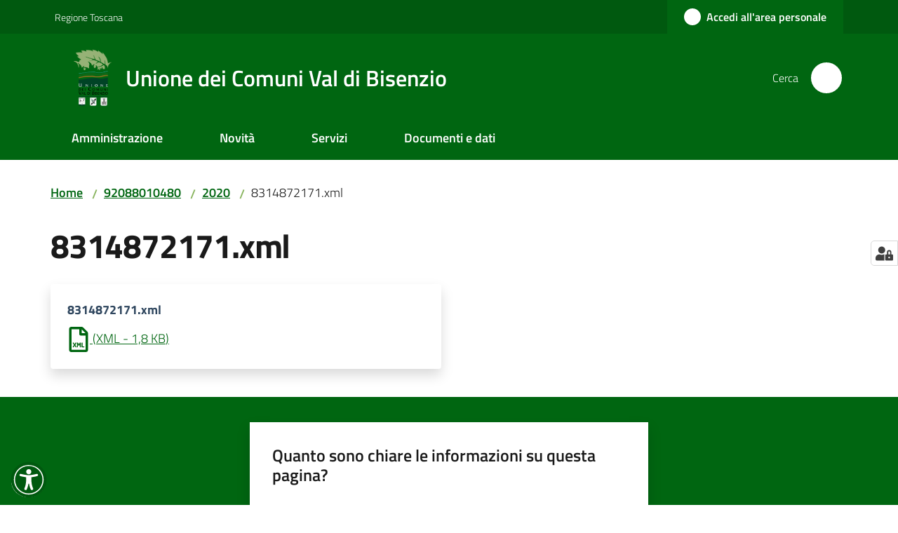

--- FILE ---
content_type: text/html; charset=utf-8
request_url: https://www.bisenzio.it/92088010480/2020/8314872171.xml
body_size: 344766
content:
<!doctype html>
              <html lang="it" data-reactroot=""><head><meta charSet="utf-8"/><title data-react-helmet="true">8314872171.xml - Unione dei Comuni Val di Bisenzio</title><meta data-react-helmet="true" name="description" content=""/><meta data-react-helmet="true" property="og:title" content="8314872171.xml"/><meta data-react-helmet="true" property="og:url" content="https://www.bisenzio.it/92088010480/2020/8314872171.xml"/><meta data-react-helmet="true" name="twitter:card" content="summary_large_image"/><link data-react-helmet="true" rel="canonical" href="https://www.bisenzio.it/92088010480/2020/8314872171.xml"/><link data-react-helmet="true" rel="icon" href="https://www.bisenzio.it/registry-images/@@images/site_favicon/favicon.ico"/><script data-react-helmet="true" type="application/ld+json">{"@context":"https://schema.org","@type":"BreadcrumbList","itemListElement":[{"@type":"ListItem","position":1,"name":"92088010480","item":"https://www.bisenzio.it/92088010480"},{"@type":"ListItem","position":2,"name":"2020","item":"https://www.bisenzio.it/92088010480/2020"},{"@type":"ListItem","position":3,"name":"8314872171.xml"}]}</script><script>window.env = {"RAZZLE_MATOMO_URL":"https:\u002F\u002Fingestion.webanalytics.italia.it\u002F","RAZZLE_MATOMO_SITE_ID":"78qrJL5qQX","RAZZLE_SENTRY_BACKEND_CONFIG":"{\"environment\":\"prod\",\"tags\":{\"razzle-env\":\"server\"}}","RAZZLE_SENTRY_FRONTEND_CONFIG":"{\"environment\":\"prod\",\"tags\":{\"razzle-env\":\"client\"}}","RAZZLE_SENTRY_RELEASE":"3.3.42","RAZZLE_SENTRY_DSN":"https:\u002F\u002Fd9f9b2ceb83949708152b617ee46ce56@sentry.redturtle.it\u002F33","RAZZLE_INTERNAL_API_PATH":"http:\u002F\u002F0.0.0.0:9090","RAZZLE_PROXY_REWRITE_TARGET":"\u002FVirtualHostBase\u002Fhttps\u002Fwww.bisenzio.it:443\u002Fvalbisenzio\u002F++api++\u002FVirtualHostRoot","RAZZLE_PUBLIC_URL":"https:\u002F\u002Fwww.bisenzio.it","RAZZLE_API_PATH":"https:\u002F\u002Fwww.bisenzio.it","RAZZLE_HONEYPOT_FIELD":"nome_secondario","RAZZLE_BIND_ADDRESS":"127.0.0.14","apiPath":"https:\u002F\u002Fwww.bisenzio.it","publicURL":"https:\u002F\u002Fwww.bisenzio.it"};</script><meta property="og:type" content="website"/><meta name="generator" content="Plone 6 - https://plone.org"/><meta name="viewport" content="width=device-width, initial-scale=1, shrink-to-fit=no"/><meta name="apple-mobile-web-app-capable" content="yes"/><link data-chunk="VoltoFeedbackView" rel="preload" as="style" href="/static/css/VoltoFeedbackView.bf6879a1.chunk.css"/><link data-chunk="client" rel="preload" as="style" href="/static/css/client.0947d038.css"/><link data-chunk="client" rel="preload" as="script" href="/static/js/runtime~client.9ea50bf6.js"/><link data-chunk="client" rel="preload" as="script" href="/static/js/client.cda31ed1.js"/><link data-chunk="VoltoFeedbackView" rel="preload" as="script" href="/static/js/VoltoFeedbackView.1d12790c.chunk.js"/><link data-chunk="client" rel="stylesheet" href="/static/css/client.0947d038.css"/><link data-chunk="VoltoFeedbackView" rel="stylesheet" href="/static/css/VoltoFeedbackView.bf6879a1.chunk.css"/></head><body class="view-viewview contenttype-file section-92088010480 section-2020 section-8314872171.xml is-anonymous public-ui no-user-roles"><div role="navigation" aria-label="Toolbar" id="toolbar"></div><div id="main"><div class="public-ui"><div class="skiplinks" role="complementary" aria-label="Punti di riferimento"><a class="visually-hidden visually-hidden-focusable" href="#view">Vai al contenuto</a><a class="visually-hidden visually-hidden-focusable" href="#navigation">Vai alla navigazione</a><a class="visually-hidden visually-hidden-focusable" href="#footer">Vai al footer</a></div></div><div class="public-ui"><header><div class="it-header-wrapper"><div class="it-header-slim-wrapper" role="navigation" aria-label="Link utili"><div class="container"><div class="row"><div class="col"><div class="it-header-slim-wrapper-content"><a href="https://www.regione.toscana.it/" target="_blank" rel="noopener noreferrer" class="d-lg-block navbar-brand">Regione Toscana</a><div class="it-header-slim-right-zone header-slim-right-zone"><a href="/oidc/login" data-element="personal-area-login" class="btn-icon login-button btn btn-primary btn-full"><span class="rounded-icon"><span style="width:;height:;background-color:transparent" class="icon icon-primary"></span></span><span class="d-none d-lg-block">Accedi all&#x27;area personale</span></a></div></div></div></div></div></div><div class="it-nav-wrapper"><div class="it-header-center-wrapper"><div class="container"><div class="row"><div class="col"><div class="it-header-center-content-wrapper"><div class="it-brand-wrapper ps-4"><a title="Home page" href="/"><img src="https://www.bisenzio.it/registry-images/@@images/site_logo/logo.06611446.png" width="60.65144162146731" height="82" alt="Logo" class="icon"/><div class="it-brand-text"><div class="it-brand-title">Unione dei Comuni Val di Bisenzio</div></div></a></div><div class="it-right-zone"><div class="it-search-wrapper" role="search" aria-label="Cerca nel sito"><span class="d-none d-md-block">Cerca</span><a class="search-link rounded-icon" aria-label="Cerca" href="/search" role="button"><span style="width:24px;height:24px;background-color:transparent" class="icon"></span></a></div></div></div></div></div></div></div><div class="it-header-navbar-wrapper"><div class="container"><div class="row"><div class="col"><nav id="navigation" aria-label="Menu principale" class="navbar has-megamenu navbar navbar-expand-lg"><div class="container-fluid"><button aria-label="Apri il menu" aria-controls="it-navigation-collapse" aria-expanded="false" type="button" href="#" class="custom-navbar-toggler navbar-toggler"><span style="width:24px;height:24px;background-color:transparent" class="icon"></span></button><div style="display:none" id="it-navigation-collapse" class="navbar-collapsable collapse navbar-collapsable"><div class="overlay" style="display:none"></div><div data-focus-guard="true" tabindex="-1" style="width:1px;height:0px;padding:0;overflow:hidden;position:fixed;top:1px;left:1px"></div><div data-focus-lock-disabled="disabled"><div class="menu-wrapper"><div class="it-brand-wrapper" role="navigation"><a href="/"><img src="https://www.bisenzio.it/registry-images/@@images/site_logo/logo.06611446.png" width="60.65144162146731" height="82" alt="Logo" class="icon"/><div class="it-brand-text"><div class="it-brand-title">Unione dei Comuni Val di Bisenzio</div></div></a></div><ul data-element="main-navigation" role="menubar" aria-label="Menu principale" class="navbar-nav"><li role="none" class="megamenu nav-item"><div class="dropdown nav-item"><a role="menuitem" aria-haspopup="true" href="#" class="nav-link" aria-expanded="false"><span>Amministrazione</span><span style="width:24px;height:24px;background-color:transparent" class="icon megamenu-toggle-icon"></span></a><div tabindex="-1" role="menu" aria-hidden="true" class="dropdown-menu"><div class="text-end megamenu-close-button"><button type="button" title="Chiudi il menu" tabindex="-1" class="btn btn-link"><span style="width:24px;height:24px;background-color:transparent" class="icon"></span></button></div><div class="row"><div class="col-lg-12"><div class="row"><div class="col-lg-4"><div class="link-list-wrapper"><ul role="menu" aria-label="Amministrazione" class="bordered link-list"><li role="none"><a title="Politici" class="list-item" role="menuitem" aria-label="Politici" href="/amministrazione/politici"><span>Politici</span></a></li><li role="none"><a title="Personale amministrativo" class="list-item" role="menuitem" aria-label="Personale amministrativo" href="/amministrazione/personale-amministrativo"><span>Personale amministrativo</span></a></li><li role="none"><a title="Organi di governo" class="list-item" role="menuitem" aria-label="Organi di governo" href="/amministrazione/organi-di-governo"><span>Organi di governo</span></a></li></ul></div></div><div class="col-lg-4"><div class="link-list-wrapper"><ul role="menu" aria-label="Amministrazione" class="bordered link-list"><li role="none"><a title="Aree amministrative" class="list-item" role="menuitem" aria-label="Aree amministrative" href="/amministrazione/aree-amministrative"><span>Aree amministrative</span></a></li><li role="none"><a title="Uffici" class="list-item" role="menuitem" aria-label="Uffici" href="/amministrazione/uffici"><span>Uffici</span></a></li><li role="none"><a title="Enti e fondazioni" class="list-item" role="menuitem" aria-label="Enti e fondazioni" href="/amministrazione/enti-e-fondazioni"><span>Enti e fondazioni</span></a></li></ul></div></div><div class="col-lg-4"><div class="link-list-wrapper"><ul role="menu" aria-label="Amministrazione" class="bordered link-list"><li role="none"><a title="Luoghi" class="list-item" role="menuitem" aria-label="Luoghi" href="/amministrazione/luoghi"><span>Luoghi</span></a></li><li role="none"><a title="CRESCERE, IMPARARE E STUDIARE IN VAL DI BISENZIO" class="list-item" role="menuitem" aria-label="CRESCERE, IMPARARE E STUDIARE IN VAL DI BISENZIO" href="/amministrazione/crescere-imparare-e-studiare-in-val-di-bisenzio"><span>CRESCERE, IMPARARE E STUDIARE IN VAL DI BISENZIO</span></a></li></ul></div></div></div></div></div><div class="it-external bottom-right"><div class="row"><div class="col-lg-8"></div><div class="col-lg-4"><div class="link-list-wrapper"><ul role="menu" aria-label="Vedi tutto" class="link-list"><li class="it-more text-end" role="none"><a class="list-item medium" role="menuitem" aria-label="Amministrazione" href="/amministrazione"><span>Vedi tutto</span><span style="width:24px;height:24px;background-color:transparent" class="icon"></span></a></li></ul></div></div></div></div></div></div></li><li role="none" class="megamenu nav-item"><div class="dropdown nav-item"><a role="menuitem" aria-haspopup="true" href="#" class="nav-link" aria-expanded="false"><span>Novità</span><span style="width:24px;height:24px;background-color:transparent" class="icon megamenu-toggle-icon"></span></a><div tabindex="-1" role="menu" aria-hidden="true" class="dropdown-menu"><div class="text-end megamenu-close-button"><button type="button" title="Chiudi il menu" tabindex="-1" class="btn btn-link"><span style="width:24px;height:24px;background-color:transparent" class="icon"></span></button></div><div class="row"><div class="col-lg-6"><div class="row"><div class="col-lg-6"><div class="link-list-wrapper"><ul role="menu" aria-label="Novità" class="bordered link-list"><li role="none"><a title="Notizie" class="list-item" role="menuitem" aria-label="Notizie" href="/novita/notizie"><span>Notizie</span></a></li><li role="none"><a title="Eventi" class="list-item" role="menuitem" aria-label="Eventi" href="/novita/eventi"><span>Eventi</span></a></li><li role="none"><a title="Avvisi e Bandi" class="list-item" role="menuitem" aria-label="Avvisi e Bandi" href="/novita/avvisi-e-bandi"><span>Avvisi e Bandi</span></a></li></ul></div></div></div></div><div class="m-4 m-lg-0 dropdownmenu-blocks-column col-lg-6"><div class="block listing default"><div class="public-ui"><div class="full-width "><div class="px-4 container"><div class="skeleton-template"><div class="card-wrapper card-teaser-wrapper card-teaser-wrapper-equal card-teaser-block-3 mb-3"><div class="align-items-top rounded shadow card-teaser card"><div class="pb-5 card-body"><h5 class="card-title"> </h5><p class="card-text"> </p></div></div><div class="align-items-top rounded shadow card-teaser card"><div class="pb-5 card-body"><h5 class="card-title"> </h5><p class="card-text"> </p></div></div><div class="align-items-top rounded shadow card-teaser card"><div class="pb-5 card-body"><h5 class="card-title"> </h5><p class="card-text"> </p></div></div><div class="align-items-top rounded shadow card-teaser card"><div class="pb-5 card-body"><h5 class="card-title"> </h5><p class="card-text"> </p></div></div><div class="align-items-top rounded shadow card-teaser card"><div class="pb-5 card-body"><h5 class="card-title"> </h5><p class="card-text"> </p></div></div><div class="align-items-top rounded shadow card-teaser card"><div class="pb-5 card-body"><h5 class="card-title"> </h5><p class="card-text"> </p></div></div></div></div></div></div></div></div><br/></div></div><div class="it-external bottom-right"><div class="row"><div class="col-lg-8"></div><div class="col-lg-4"><div class="link-list-wrapper"><ul role="menu" aria-label="Vedi tutto" class="link-list"><li class="it-more text-end" role="none"><a class="list-item medium" role="menuitem" aria-label="Novità" href="/novita"><span>Vedi tutto</span><span style="width:24px;height:24px;background-color:transparent" class="icon"></span></a></li></ul></div></div></div></div></div></div></li><li role="none" class="megamenu nav-item"><div class="dropdown nav-item"><a role="menuitem" aria-haspopup="true" href="#" class="nav-link" aria-expanded="false"><span>Servizi</span><span style="width:24px;height:24px;background-color:transparent" class="icon megamenu-toggle-icon"></span></a><div tabindex="-1" role="menu" aria-hidden="true" class="dropdown-menu"><div class="text-end megamenu-close-button"><button type="button" title="Chiudi il menu" tabindex="-1" class="btn btn-link"><span style="width:24px;height:24px;background-color:transparent" class="icon"></span></button></div><div class="row"><div class="col-lg-12"><div class="row"><div class="col-lg-4"><div class="link-list-wrapper"><ul role="menu" aria-label="Servizi" class="bordered link-list"><li role="none"><a title="Anagrafe e stato civile" class="list-item" role="menuitem" aria-label="Anagrafe e stato civile" href="/servizi/anagrafe-e-stato-civile"><span>Anagrafe e stato civile</span></a></li><li role="none"><a title="Cultura e tempo libero" class="list-item" role="menuitem" aria-label="Cultura e tempo libero" href="/servizi/cultura-e-tempo-libero"><span>Cultura e tempo libero</span></a></li><li role="none"><a title="Vita lavorativa" class="list-item" role="menuitem" aria-label="Vita lavorativa" href="/servizi/vita-lavorativa"><span>Vita lavorativa</span></a></li><li role="none"><a title="Attività produttive e commercio" class="list-item" role="menuitem" aria-label="Attività produttive e commercio" href="/servizi/attivita-produttive-e-commercio"><span>Attività produttive e commercio</span></a></li><li role="none"><a title="Lavori pubblici e Bonifica" class="list-item" role="menuitem" aria-label="Lavori pubblici e Bonifica" href="/servizi/appalti-pubblici"><span>Lavori pubblici e Bonifica</span></a></li></ul></div></div><div class="col-lg-4"><div class="link-list-wrapper"><ul role="menu" aria-label="Servizi" class="bordered link-list"><li role="none"><a title="Catasto e urbanistica" class="list-item" role="menuitem" aria-label="Catasto e urbanistica" href="/servizi/catasto-e-urbanistica"><span>Catasto e urbanistica</span></a></li><li role="none"><a title="Turismo" class="list-item" role="menuitem" aria-label="Turismo" href="/servizi/turismo"><span>Turismo</span></a></li><li role="none"><a title="Mobilità e trasporti" class="list-item" role="menuitem" aria-label="Mobilità e trasporti" href="/servizi/mobilita-e-trasporti"><span>Mobilità e trasporti</span></a></li><li role="none"><a title="Educazione e formazione" class="list-item" role="menuitem" aria-label="Educazione e formazione" href="/servizi/educazione-e-formazione"><span>Educazione e formazione</span></a></li><li role="none"><a title="Giustizia e sicurezza pubblica" class="list-item" role="menuitem" aria-label="Giustizia e sicurezza pubblica" href="/servizi/giustizia-e-sicurezza-pubblica"><span>Giustizia e sicurezza pubblica</span></a></li></ul></div></div><div class="col-lg-4"><div class="link-list-wrapper"><ul role="menu" aria-label="Servizi" class="bordered link-list"><li role="none"><a title="Tributi, finanze e contravvenzioni" class="list-item" role="menuitem" aria-label="Tributi, finanze e contravvenzioni" href="/servizi/tributi-finanze-e-contravvenzioni"><span>Tributi, finanze e contravvenzioni</span></a></li><li role="none"><a title="Ambiente" class="list-item" role="menuitem" aria-label="Ambiente" href="/servizi/ambiente"><span>Ambiente</span></a></li><li role="none"><a title="Salute, benessere e assistenza" class="list-item" role="menuitem" aria-label="Salute, benessere e assistenza" href="/servizi/salute-benessere-e-assistenza"><span>Salute, benessere e assistenza</span></a></li><li role="none"><a title="Autorizzazioni" class="list-item" role="menuitem" aria-label="Autorizzazioni" href="/servizi/autorizzazioni"><span>Autorizzazioni</span></a></li><li role="none"><a title="Agricoltura e pesca" class="list-item" role="menuitem" aria-label="Agricoltura e pesca" href="/servizi/agricoltura-e-pesca"><span>Agricoltura e pesca</span></a></li></ul></div></div></div></div></div><div class="it-external bottom-right"><div class="row"><div class="col-lg-8"></div><div class="col-lg-4"><div class="link-list-wrapper"><ul role="menu" aria-label="Vedi tutto" class="link-list"><li class="it-more text-end" role="none"><a class="list-item medium" role="menuitem" aria-label="Servizi" href="/servizi"><span>Vedi tutto</span><span style="width:24px;height:24px;background-color:transparent" class="icon"></span></a></li></ul></div></div></div></div></div></div></li><li role="none" class="megamenu nav-item"><div class="dropdown nav-item"><a role="menuitem" aria-haspopup="true" href="#" class="nav-link" aria-expanded="false"><span>Documenti e dati</span><span style="width:24px;height:24px;background-color:transparent" class="icon megamenu-toggle-icon"></span></a><div tabindex="-1" role="menu" aria-hidden="true" class="dropdown-menu"><div class="text-end megamenu-close-button"><button type="button" title="Chiudi il menu" tabindex="-1" class="btn btn-link"><span style="width:24px;height:24px;background-color:transparent" class="icon"></span></button></div><div class="row"><div class="col-lg-12"><div class="row"><div class="col-lg-4"><div class="link-list-wrapper"><ul role="menu" aria-label="Documenti e dati" class="bordered link-list"><li role="none"><a title="Statuto e Regolamenti" class="list-item" role="menuitem" aria-label="Statuto e Regolamenti" href="/documenti-e-dati/statuto-e-regolamenti"><span>Statuto e Regolamenti</span></a></li><li role="none"><a title="Documenti albo pretorio" class="list-item" role="menuitem" aria-label="Documenti albo pretorio" href="/documenti-e-dati/documenti-albo-pretorio"><span>Documenti albo pretorio</span></a></li><li role="none"><a title="Modulistica" class="list-item" role="menuitem" aria-label="Modulistica" href="/documenti-e-dati/modulistica"><span>Modulistica</span></a></li><li role="none"><a title="Documenti funzionamento interno" class="list-item" role="menuitem" aria-label="Documenti funzionamento interno" href="/documenti-e-dati/documenti-funzionamento-interno"><span>Documenti funzionamento interno</span></a></li></ul></div></div><div class="col-lg-4"><div class="link-list-wrapper"><ul role="menu" aria-label="Documenti e dati" class="bordered link-list"><li role="none"><a title="Atti normativi" class="list-item" role="menuitem" aria-label="Atti normativi" href="/documenti-e-dati/atti-normativi"><span>Atti normativi</span></a></li><li role="none"><a title="Accordi tra enti" class="list-item" role="menuitem" aria-label="Accordi tra enti" href="/documenti-e-dati/accordi-tra-enti"><span>Accordi tra enti</span></a></li><li role="none"><a title="Documenti attività politica" class="list-item" role="menuitem" aria-label="Documenti attività politica" href="/documenti-e-dati/documenti-attivita-politica"><span>Documenti attività politica</span></a></li><li role="none"><a title="Documenti (tecnici) di supporto" class="list-item" role="menuitem" aria-label="Documenti (tecnici) di supporto" href="/documenti-e-dati/documenti-tecnici-di-supporto"><span>Documenti (tecnici) di supporto</span></a></li></ul></div></div><div class="col-lg-4"><div class="link-list-wrapper"><ul role="menu" aria-label="Documenti e dati" class="bordered link-list"><li role="none"><a title="Istanze" class="list-item" role="menuitem" aria-label="Istanze" href="/documenti-e-dati/istanze"><span>Istanze</span></a></li><li role="none"><a title="Dataset" class="list-item" role="menuitem" aria-label="Dataset" href="/documenti-e-dati/dataset"><span>Dataset</span></a></li><li role="none"><a title="Mappe" class="list-item" role="menuitem" aria-label="Mappe" href="/documenti-e-dati/mappe"><span>Mappe</span></a></li></ul></div></div></div></div></div><div class="it-external bottom-right"><div class="row"><div class="col-lg-8"></div><div class="col-lg-4"><div class="link-list-wrapper"><ul role="menu" aria-label="Vedi tutto" class="link-list"><li class="it-more text-end" role="none"><a class="list-item medium" role="menuitem" aria-label="Documenti e Dati" href="/documenti-e-dati"><span>Vedi tutto</span><span style="width:24px;height:24px;background-color:transparent" class="icon"></span></a></li></ul></div></div></div></div></div></div></li></ul></div><div class="close-div" style="display:none"><button class="btn close-menu" type="button" title="Chiudi menu"><span style="width:24px;height:24px;background-color:transparent" class="icon icon-white"></span></button></div></div><div data-focus-guard="true" tabindex="-1" style="width:1px;height:0px;padding:0;overflow:hidden;position:fixed;top:1px;left:1px"></div></div></div></nav></div></div></div></div></div></div></header></div><div id="portal-header-image"></div><div class="public-ui"><section id="briciole" class="container px-4 mt-4"><div class=""><div class="row"><div class="col"><nav class="breadcrumb-container" aria-label="Percorso di navigazione"><ol class="breadcrumb" data-element="breadcrumb"><li class="breadcrumb-item"><a href="/">Home</a><span class="separator">/</span></li><li class="breadcrumb-item"><a href="/92088010480">92088010480</a><span class="separator">/</span></li><li class="breadcrumb-item"><a href="/92088010480/2020">2020</a><span class="separator">/</span></li><li class="breadcrumb-item"><span>8314872171.xml</span></li></ol></nav></div></div></div></section></div><div class="ui basic segment content-area"><main><div id="view"><div class="view-wrapper px-4 my-4 container"><div class="header-row row"><div class="col"><h1 class="documentFirstHeading">8314872171.xml</h1></div></div><div class="content-row row"><div class="card-wrapper card-teaser-wrapper col"><div class="genericcard card card-teaser shadow p-4 mt-3 rounded"><div class="card-body"><h5 class="card-title">8314872171.xml</h5><a href="/92088010480/2020/8314872171.xml/@@download/file" download="" title="8314872171.xml" aria-label="8314872171.xml: Scarica in formato XML - (XML) 1,8 KB"><svg xmlns="http://www.w3.org/2000/svg" viewBox="0 0 384 512.1" style="height:36px;width:auto;fill:currentColor" class="icon icon-svg-custom"><path d="M369.9,97.9,286,14A48,48,0,0,0,252.1-.1H48A48.16,48.16,0,0,0,0,48V464a48,48,0,0,0,48,48H336a48,48,0,0,0,48-48V131.9A48.23,48.23,0,0,0,369.9,97.9ZM332.1,128H256V51.9ZM48,464V48H208V152a23.94,23.94,0,0,0,24,24H336V464Zm64.06-82.25L92.73,414.58c-.92,1.46-2.78,2.12-4.89,2.12-5.7,0-13.77-4.5-13.77-10.19a7.11,7.11,0,0,1,1.19-3.71l22.9-35.34-22-35.21a7.49,7.49,0,0,1-1.33-4.11c0-5.56,7.55-9.79,13.37-9.79a6.44,6.44,0,0,1,6.22,3.44L112,352.5l17.65-30.71a6.45,6.45,0,0,1,6.22-3.44c5.83,0,13.37,4.23,13.37,9.79a7.47,7.47,0,0,1-1.32,4.11l-22,35.21,22.9,35.34a7.2,7.2,0,0,1,1.19,3.71c0,5.69-8.08,10.19-13.77,10.19-2.12,0-4.1-.66-4.9-2.12Zm92.79-.13a7.6,7.6,0,0,1-6.89,3.84,6.78,6.78,0,0,1-6.48-3.84l-12.58-23v51c0,4.24-5.16,6.35-10.32,6.35s-10.33-2.11-10.33-6.35V329.47c0-7.55,5.17-10.33,10.33-10.33,7.41,0,10.59.8,16,10.33l13.63,23.82,13.63-23.82c5.43-9.53,8.61-10.33,16-10.33,5.3,0,10.33,2.78,10.33,10.33v80.08c0,4.24-5.17,6.35-10.33,6.35s-10.32-2.11-10.32-6.35V359.91ZM261.5,415.9c-4.5,0-9-2.11-9-6.35V325.36c0-4.36,5.16-6.22,10.32-6.22s10.33,1.86,10.33,6.22V397.9h30.18c4,0,6,4.5,6,9s-2,9-6,9Z" transform="translate(0 .1)"/></svg><span class="enhance-link"> (<span class="file-format">XML</span> -<!-- --> <span class="file-size">1,8 KB</span>)</span></a></div></div></div></div></div></div></main></div><div class="public-ui" id="customer-satisfaction-form"><section class="bg-primary customer-satisfaction"><div class="container"><div class="d-flex justify-content-center bg-primary row"><div class="col-12 col-lg-6 col"><div class="feedback-form" role="form" aria-label="Modulo di soddisfazione"><div class="card-wrapper"><div data-element="feedback" class="shadow card-wrapper py-4 px-4 card"><h2 id="vf-radiogroup-label" class="title-medium-2-semi-bold mb-0" data-element="feedback-title">Quanto sono chiare le informazioni su questa pagina?</h2><div class="rating-container mb-0"><fieldset aria-controls="vf-more-negative" class="rating rating-label mb-3"><legend class="visually-hidden">Valuta da 1 a 5 stelle</legend><input type="radio" id="star1b" name="satisfaction" value="1" class="volto-feedback-rating mb-0" data-element="feedback-rate-1" aria-label="Valuta 1 stelle su 5"/><label for="star1b" class="form-label"><svg xmlns="http://www.w3.org/2000/svg" viewBox="0 0 24 24" class="icon rating-star icon-sm" role="img"><path fill="none" d="M0 0h24v24H0z"></path></svg></label><input type="radio" id="star2b" name="satisfaction" value="2" class="volto-feedback-rating mb-0" data-element="feedback-rate-2" aria-label="Valuta 2 stelle su 5"/><label for="star2b" class="form-label"><svg xmlns="http://www.w3.org/2000/svg" viewBox="0 0 24 24" class="icon rating-star icon-sm" role="img"><path fill="none" d="M0 0h24v24H0z"></path></svg></label><input type="radio" id="star3b" name="satisfaction" value="3" class="volto-feedback-rating mb-0" data-element="feedback-rate-3" aria-label="Valuta 3 stelle su 5"/><label for="star3b" class="form-label"><svg xmlns="http://www.w3.org/2000/svg" viewBox="0 0 24 24" class="icon rating-star icon-sm" role="img"><path fill="none" d="M0 0h24v24H0z"></path></svg></label><input type="radio" id="star4b" name="satisfaction" value="4" class="volto-feedback-rating mb-0" data-element="feedback-rate-4" aria-label="Valuta 4 stelle su 5"/><label for="star4b" class="form-label"><svg xmlns="http://www.w3.org/2000/svg" viewBox="0 0 24 24" class="icon rating-star icon-sm" role="img"><path fill="none" d="M0 0h24v24H0z"></path></svg></label><input type="radio" id="star5b" name="satisfaction" value="5" class="volto-feedback-rating mb-0" data-element="feedback-rate-5" aria-label="Valuta 5 stelle su 5"/><label for="star5b" class="form-label"><svg xmlns="http://www.w3.org/2000/svg" viewBox="0 0 24 24" class="icon rating-star icon-sm" role="img"><path fill="none" d="M0 0h24v24H0z"></path></svg></label></fieldset></div><fieldset id="vf-more-positive" class="answers-step" data-step="0" aria-expanded="false" aria-hidden="true" data-element="feedback-rating-positive"><div class="answers-header"><legend>Quali sono stati gli aspetti che hai preferito?</legend><span>1/2</span></div><form class="answers-form"></form></fieldset><fieldset id="vf-more-negative" class="answers-step" data-step="0" aria-expanded="false" aria-hidden="true" data-element="feedback-rating-negative"><div class="answers-header"><legend>Dove hai incontrato le maggiori difficoltà?</legend><span>1/2</span></div><form class="answers-form"></form></fieldset><fieldset class="comments-step d-none" data-step="0" aria-expanded="false" aria-hidden="true"><div class="comments-header"><legend>Vuoi aggiungere altri dettagli?</legend><span>1/2</span></div><div class="comment w-100"><form class=""><div class="mb-3"><div class="mt-1 form-group"><textarea rows="3" tabindex="0" aria-invalid="false" data-element="feedback-input-text" autoComplete="off" aria-describedby="commentDescription" id="comment" class="mt-1" placeholder="Dacci il tuo parere per aiutarci a migliorare la qualità del sito"></textarea><label for="comment" class="active">Dettaglio</label><small id="commentDescription" class="form-text">Inserire massimo 200 caratteri</small></div></div></form></div></fieldset><div class="hpt_widget"><input type="text" name="nome_secondario" aria-label="nome_secondario"/></div><div class="form-step-actions flex-nowrap w100 justify-content-center button-shadow d-none" aria-hidden="true"><button type="button" class="me-4 fw-bold btn btn-outline-primary disabled" aria-disabled="true">Indietro</button><button type="button" aria-disabled="true" class="fw-bold btn btn-primary disabled">Avanti</button></div></div></div></div></div></div></div></section></div><footer class="it-footer" id="footer"><div class="it-footer-main"><div class="container"><section><div class="clearfix row"><div class="col-sm-12"><div class="it-brand-wrapper"><a href="/"><img src="https://www.bisenzio.it/registry-images/@@images/site_logo_footer/logo.06611446.png" width="5182" height="7006" alt="Logo" class="icon"/><div class="it-brand-text"><div class="h2">Unione dei Comuni Val di Bisenzio</div></div></a></div></div></div></section><section><div class="row"><div class="pb-4 col-sm-6 col-md-3 col-lg-3"><h4><span style="width:1.25rem;height:1.25rem;background-color:transparent" class="icon me-2 icon-white icon-sm sm"></span><a title="Vai alla pagina: Amministrazione" class="underlined" href="/amministrazione">Amministrazione</a></h4><div class="link-list-wrapper"><ul class="footer-list clearfix link-list"><li><a title="Vai alla pagina: Politici" class="list-item" href="/amministrazione/politici">Politici</a></li><li><a title="Vai alla pagina: Personale amministrativo" class="list-item" href="/amministrazione/personale-amministrativo">Personale amministrativo</a></li><li><a title="Vai alla pagina: Organi di governo" class="list-item" href="/amministrazione/organi-di-governo">Organi di governo</a></li><li><a title="Vai alla pagina: Aree amministrative" class="list-item" href="/amministrazione/aree-amministrative">Aree amministrative</a></li><li><a title="Vai alla pagina: Uffici" class="list-item" href="/amministrazione/uffici">Uffici</a></li><li><a title="Vai alla pagina: Enti e fondazioni" class="list-item" href="/amministrazione/enti-e-fondazioni">Enti e fondazioni</a></li><li><a title="Vai alla pagina: Luoghi" class="list-item" href="/amministrazione/luoghi">Luoghi</a></li><li><a title="Vai alla pagina: CRESCERE, IMPARARE E STUDIARE IN VAL DI BISENZIO" class="list-item" href="/amministrazione/crescere-imparare-e-studiare-in-val-di-bisenzio">CRESCERE, IMPARARE E STUDIARE IN VAL DI BISENZIO</a></li></ul></div></div><div class="pb-4 col-sm-6 col-md-3 col-lg-3"><h4><span style="width:1.25rem;height:1.25rem;background-color:transparent" class="icon me-2 icon-white icon-sm sm"></span><a title="Vai alla pagina: Novità" class="underlined" href="/novita">Novità</a></h4><div class="link-list-wrapper"><ul class="footer-list clearfix link-list"><li><a title="Vai alla pagina: Notizie" class="list-item" href="/novita/notizie">Notizie</a></li><li><a title="Vai alla pagina: Eventi" class="list-item" href="/novita/eventi">Eventi</a></li><li><a title="Vai alla pagina: Avvisi e Bandi" class="list-item" href="/novita/avvisi-e-bandi">Avvisi e Bandi</a></li></ul></div></div><div class="pb-4 col-sm-6 col-md-3 col-lg-3"><h4><span style="width:1.25rem;height:1.25rem;background-color:transparent" class="icon me-2 icon-white icon-sm sm"></span><a title="Vai alla pagina: Servizi" class="underlined" href="/servizi">Servizi</a></h4><div class="link-list-wrapper"><ul class="footer-list clearfix link-list"><li><a title="Vai alla pagina: Anagrafe e stato civile" class="list-item" href="/servizi/anagrafe-e-stato-civile">Anagrafe e stato civile</a></li><li><a title="Vai alla pagina: Cultura e tempo libero" class="list-item" href="/servizi/cultura-e-tempo-libero">Cultura e tempo libero</a></li><li><a title="Vai alla pagina: Vita lavorativa" class="list-item" href="/servizi/vita-lavorativa">Vita lavorativa</a></li><li><a title="Vai alla pagina: Attività produttive e commercio" class="list-item" href="/servizi/attivita-produttive-e-commercio">Attività produttive e commercio</a></li><li><a title="Vai alla pagina: Lavori pubblici e Bonifica" class="list-item" href="/servizi/appalti-pubblici">Lavori pubblici e Bonifica</a></li><li><a title="Vai alla pagina: Catasto e urbanistica" class="list-item" href="/servizi/catasto-e-urbanistica">Catasto e urbanistica</a></li><li><a title="Vai alla pagina: Turismo" class="list-item" href="/servizi/turismo">Turismo</a></li><li><a title="Vai alla pagina: Mobilità e trasporti" class="list-item" href="/servizi/mobilita-e-trasporti">Mobilità e trasporti</a></li><li><a title="Vai alla pagina: Educazione e formazione" class="list-item" href="/servizi/educazione-e-formazione">Educazione e formazione</a></li><li><a title="Vai alla pagina: Giustizia e sicurezza pubblica" class="list-item" href="/servizi/giustizia-e-sicurezza-pubblica">Giustizia e sicurezza pubblica</a></li><li><a title="Vai alla pagina: Tributi, finanze e contravvenzioni" class="list-item" href="/servizi/tributi-finanze-e-contravvenzioni">Tributi, finanze e contravvenzioni</a></li><li><a title="Vai alla pagina: Ambiente" class="list-item" href="/servizi/ambiente">Ambiente</a></li><li><a title="Vai alla pagina: Salute, benessere e assistenza" class="list-item" href="/servizi/salute-benessere-e-assistenza">Salute, benessere e assistenza</a></li><li><a title="Vai alla pagina: Autorizzazioni" class="list-item" href="/servizi/autorizzazioni">Autorizzazioni</a></li><li><a title="Vai alla pagina: Agricoltura e pesca" class="list-item" href="/servizi/agricoltura-e-pesca">Agricoltura e pesca</a></li></ul></div></div><div class="pb-4 col-sm-6 col-md-3 col-lg-3"><h4><span style="width:1.25rem;height:1.25rem;background-color:transparent" class="icon me-2 icon-white icon-sm sm"></span><a title="Vai alla pagina: Documenti e Dati" class="underlined" href="/documenti-e-dati">Documenti e Dati</a></h4><div class="link-list-wrapper"><ul class="footer-list clearfix link-list"><li><a title="Vai alla pagina: Statuto e Regolamenti" class="list-item" href="/documenti-e-dati/statuto-e-regolamenti">Statuto e Regolamenti</a></li><li><a title="Vai alla pagina: Documenti albo pretorio" class="list-item" href="/documenti-e-dati/documenti-albo-pretorio">Documenti albo pretorio</a></li><li><a title="Vai alla pagina: Modulistica" class="list-item" href="/documenti-e-dati/modulistica">Modulistica</a></li><li><a title="Vai alla pagina: Documenti funzionamento interno" class="list-item" href="/documenti-e-dati/documenti-funzionamento-interno">Documenti funzionamento interno</a></li><li><a title="Vai alla pagina: Atti normativi" class="list-item" href="/documenti-e-dati/atti-normativi">Atti normativi</a></li><li><a title="Vai alla pagina: Accordi tra enti" class="list-item" href="/documenti-e-dati/accordi-tra-enti">Accordi tra enti</a></li><li><a title="Vai alla pagina: Documenti attività politica" class="list-item" href="/documenti-e-dati/documenti-attivita-politica">Documenti attività politica</a></li><li><a title="Vai alla pagina: Documenti (tecnici) di supporto" class="list-item" href="/documenti-e-dati/documenti-tecnici-di-supporto">Documenti (tecnici) di supporto</a></li><li><a title="Vai alla pagina: Istanze" class="list-item" href="/documenti-e-dati/istanze">Istanze</a></li><li><a title="Vai alla pagina: Dataset" class="list-item" href="/documenti-e-dati/dataset">Dataset</a></li><li><a title="Vai alla pagina: Mappe" class="list-item" href="/documenti-e-dati/mappe">Mappe</a></li></ul></div></div><div class="pb-4 col-sm-6 col-md-3 col-lg-3"><h4><a title="Vai alla pagina: CRESCERE, IMPARARE E STUDIARE IN VAL DI BISENZIO" class="underlined" href="/crescere-imparare-e-studiare-in-val-di-bisenzio">CRESCERE, IMPARARE E STUDIARE IN VAL DI BISENZIO</a></h4><div class="link-list-wrapper"><ul class="footer-list clearfix link-list"></ul></div></div></div></section><section class="py-4"><div class="row"><div class="pb-2 col-md-4 col-lg-4"><p class="h4">CONTATTI</p><div><p><strong>Unione dei Comuni della Val di Bisenzio</strong></p><p>Via Bisenzio, 351</p><p>59024 - Vernio (PO)</p><p>C.F. 92088010480</p><p>Tel: <a href="tel:0574931211" target="_blank" rel="noopener noreferrer">0574931211</a></p><p>Fax: 0574957038</p><p>E-mail: <a href="mailto:info@cmvaldibisenzio.it" rel="noopener noreferrer">info@cmvaldibisenzio.it</a></p><p>Pec: <a href="mailto:bisenzio@postacert.toscana.it" rel="noopener noreferrer">bisenzio@postacert.toscana.it</a></p></div></div><div class="pb-2 col-md-4 col-lg-4"><p class="h4"><a href="https://unionevalledibisenzio.trasparenza-valutazione-merito.it/web/trasparenza/trasparenza" title="Vai alla pagina:AMMINISTRAZIONE TRASPARENTE - Si apre in una nuova scheda" target="_blank" rel="noopener noreferrer" class="with-external-link-icon" aria-label="Amministrazione Trasparente">AMMINISTRAZIONE TRASPARENTE<span style="width:1rem;height:1rem;background-color:transparent" class="icon ms-1 align-sub external-link icon-xs xs"></span></a></p><div><p>I dati personali pubblicati sono riutilizzabili solo alle condizioni previste dalla direttiva comunitaria 2003/98/CE e dal d.lgs. 36/2006</p><p></p><p><a href="https://form.agid.gov.it/view/a676d8a0-9780-11f0-9acf-3534bf1ebce5" title="Apre in un nuovo tab" target="_blank" rel="noopener noreferrer" class="with-external-link-icon">Dichiarazione Accessibilità<span style="width:1rem;height:1rem;background-color:transparent" class="icon ms-1 align-sub external-link icon-xs xs"></span></a>  </p></div></div><div class="pb-2 col-md-4 col-lg-4"><p class="h4">SOCIAL</p><div><p><br/></p></div></div></div></section></div></div><div class="it-footer-small-prints clearfix"><div class="container"><ul class="it-footer-small-prints-list list-inline mb-0 d-flex flex-column flex-md-row"><li class="list-inline-item"><a href="/media-policy">Media policy</a></li><li class="list-inline-item"><a href="/note-legali">Note legali</a></li><li class="list-inline-item"><a href="/privacy-policy">Privacy policy</a></li><li class="list-inline-item"><a href="/sitemap">Mappa del sito</a></li><li class="list-inline-item"><a href="https://www.io-comune.it/" title="Si apre in una nuova scheda" target="_blank" rel="noopener noreferrer" class="with-external-link-icon">Credits<span style="width:1rem;height:1rem;background-color:transparent" class="icon ms-1 align-sub external-link icon-xs xs"></span></a></li><li class="list-inline-item"><button class="footer-gdpr-privacy-show-banner">Impostazioni cookie</button></li></ul></div></div></footer><div class="Toastify"></div><button class="gdpr-privacy-show-banner" title="Mostra impostazioni cookies"><img src="/static/media/user-lock-solid.6f1c7bdf.svg" alt="Mostra impostazioni cookies"/></button><ok-accedo data-key="VAB201" zoom-tipe="0" color="#00590f" ok-accedo="true"></ok-accedo><script value="nosniff" content="application/javascript; charset=UTF-8; X-Content-Type-Options=nosniff" src="//widget.okaccedo.com/last_version/it/okaccedo.js" charset="utf-8"></script></div><div role="complementary" aria-label="Sidebar" id="sidebar"></div><script charSet="UTF-8">window.__data={"router":{"location":{"pathname":"\u002F92088010480\u002F2020\u002F8314872171.xml","search":"","hash":"","state":undefined,"key":"fc69q7","query":{}},"action":"POP"},"intl":{"defaultLocale":"en","locale":"it","messages":{"\u003Cp\u003EAdd some HTML here\u003C\u002Fp\u003E":"\u003Cp\u003EAggiungi dell'HTML qui\u003C\u002Fp\u003E","Account Registration Completed":"Registrazione account completata","Account activation completed":"Attivazione account completata","Action":"Azione","Action changed":"L'azione è stata modificata","Action: ":"Azione: ","Actions":"Azioni","Activate and deactivate":"Questa è la sezione per la configurazione dei prodotti aggiuntivi, puoi attivare e disattivare i prodotti aggiuntivi attraverso la seguente lista.","Active":"Attiva","Active content rules in this Page":"Regole di contenuto attive in questa Pagina","Add":"Aggiungi","Add (object list)":"Aggiungi","Add Addons":"Per fare in modo che un prodotto aggiuntivo venga visualizzato qui aggiungilo nella configurazione del buildout, esegui il buildout e riavvia il server. Per maggiori informazioni vedi","Add Content":"Aggiungi un contenuto","Add Content Rule":"Aggiungi una regola di contenuto","Add Rule":"Aggiungi una regola","Add Translation…":"Aggiungi traduzione…","Add User":"Aggiungi un utente","Add a description…":"Aggiungi una descrizione…","Add a new alternative url":"Aggiungi un nuovo url alternativo","Add action":"Aggiungi un'azione","Add block":"Aggiungi blocco","Add block in position {index}":"Aggiungi un blocco alla posizione {index}","Add block…":"Aggiungi un blocco…","Add condition":"Aggiungi una condizione","Add content rule":"Aggiungi una regola di contenuto","Add criteria":"Aggiungi un criterio","Add date":"Aggiungi una data","Add element to container":"Aggiungi un elemento al container","Add field":"Aggiungi campo","Add fieldset":"Aggiungi un nuovo insieme di campi","Add group":"Aggiungi un gruppo","Add new content type":"Aggiungi un nuovo tipo di contenuto","Add new group":"Aggiungi un nuovo gruppo","Add new user":"Aggiungi nuovo utente","Add to Groups":"Aggiungi ai gruppi","Add users to group":"Aggiungi gli utenti al gruppo","Add vocabulary term":"Aggiungi termine","Add {type}":"Aggiungi {type}","Add-Ons":"Prodotti aggiuntivi","Add-ons":"Prodotti aggiuntivi","Add-ons Settings":"Impostazioni prodotti aggiuntivi","Added":"Aggiunta","Additional date":"Data aggiuntiva","Addon could not be installed":"Non è stato possibile installare l'addon","Addon could not be uninstalled":"Non è stato possibile disinstallare l'addon","Addon could not be upgraded":"Non è stato possibile aggiornare l'addon","Addon installed succesfuly":"L'addon è stato installato correttamente","Addon uninstalled succesfuly":"L'addon è stato disinstallato correttamente","Addon upgraded succesfuly":"L'addon è stato aggiornato correttamente","Advanced facet?":"Filtri avanzati?","Advanced facets are initially hidden and displayed on demand":"I filtri avanzati sono inizialmente nascosti e vengono visualizzati su richiesta ","Album view":"Vista album","Alias":"Alias","Alias has been added":"L'alias è stato aggiunto","Alignment":"Allineamento","All":"Tutti","All content":"Tutti i contenuti","All existing alternative urls for this site":"Tutti gli url alternativi per questo sito","Alphabetically":"Alfabetico","Alt text":"Testo alternativo","Alt text hint":"Lascia vuoto se l'immagine è decorativa.","Alt text hint link text":"Descrivi lo scopo dell'immagine.","Alternative url path (Required)":"Percorso url alternativo (Obbligatorio)","Alternative url path must start with a slash.":"Il percorso url alternativo comincia con uno slash ","Alternative url path → target url path (date and time of creation, manually created yes\u002Fno)":"Percorso url alternativo → percorso url di destinazione (data e ora di creazione, creata manualmente sì\u002Fno)","Applied to subfolders":"Applicato alle sottocartelle","Applies to subfolders?":"Applicare alle sottocartelle?","Apply to subfolders":"Applica a sottocartelle","Apply working copy":"Applica la copia di lavoro","Are you sure you want to delete this field?":"Sicuro di voler eliminare questo campo?","Are you sure you want to delete this fieldset including all fields?":"Sicuro di voler eliminare questo insieme di campi compresi tutti i campi contenuti?","Ascending":"Crescente","Assign the {role} role to {entry}":"Assegnare il ruolo di {role} a {entry}","Assignments":"Assegnazione","Available":"Disponibile","Available content rules:":"Regole di contenuto disponibili:","Back":"Indietro","Base":"Base","Base search query":"Ricerca iniziale","Block":"Blocco","Both email address and password are case sensitive, check that caps lock is not enabled.":"E-mail e password distinguono entrambi le maiuscole dalle minuscole, verifica di non avere il Blocco maiuscole attivato.","Breadcrumbs":"Briciole di pane","Broken relations":"Relazioni corrotte","Browse":"Sfoglia","Browse the site, drop an image, or type a URL":"Cerca nel sito, trascina un'immagine, o inserisci un URL","Browse the site, drop an image, or type an URL":"Sfoglia i contenuti, rilascia un'immagine o digita un URL","By default, permissions from the container of this item are inherited. If you disable this, only the explicitly defined sharing permissions will be valid. In the overview, the symbol {inherited} indicates an inherited value. Similarly, the symbol {global} indicates a global role, which is managed by the site administrator.":"Di norma, i permessi di questo elemento vengono ereditati dal contenitore. Se disabiliti questa opzione, verranno considerati solo i permessi di condivisione definiti esplicitamente. Nel sommario, il simbolo {inherited} indica una impostazione ereditata. Analogamente, il simbolo {global} indica un ruolo globale, che è gestito dall'amministratore del sito","Cache Name":"Nome della cache","Can not edit Layout for \u003Cstrong\u003E{type}\u003C\u002Fstrong\u003E content-type as it doesn't have support for \u003Cstrong\u003EVolto Blocks\u003C\u002Fstrong\u003E enabled":"Non è possibile modificare il Layout per il tipo \u003Cstrong\u003E{type}\u003C\u002Fstrong\u003E poichè non ha abilitato il supporto per i \u003Cstrong\u003Eblocchi\u003C\u002Fstrong\u003E","Can not edit Layout for \u003Cstrong\u003E{type}\u003C\u002Fstrong\u003E content-type as the \u003Cstrong\u003EBlocks behavior\u003C\u002Fstrong\u003E is enabled and \u003Cstrong\u003Eread-only\u003C\u002Fstrong\u003E":"Non è possibile modificare il Layout per il tipo \u003Cstrong\u003E{type}\u003C\u002Fstrong\u003E poichè il \u003Cstrong\u003EBlocks behavior\u003C\u002Fstrong\u003E è abilitato ma in \u003Cstrong\u003Esola lettura\u003C\u002Fstrong\u003E","Cancel":"Annulla","Cell":"Cella","Center":"Centrato","Change Note":"Cambia Nota","Change Password":"Cambia Password","Change State":"Cambia Stato","Change workflow state recursively":"Cambia stato di workflow ricorsivamente","Changes applied.":"Modifiche applicate.","Changes saved":"Modifiche salvate","Changes saved.":"Modifiche salvate.","Checkbox":"Checkbox","Choices":"Scelte","Choose Image":"Seleziona un'immagine","Choose Target":"Seleziona la destinazione","Choose a file":"Scegli un file","Clear":"Annulla","Clear filters":"Azzera filtri","Clear search":"Cancella ricerca","Click to download full sized image":"Clicca per scaricare l'immagine in dimensione originale","Close":"Chiudi","Close menu":"Chiudi menu","Code":"Codice","Collapse item":"Collassa elemento","Collection":"Collezione","Color":"Colore","Comment":"Commento","Commenter":"Autore","Comments":"Commenti","Compare":"Confronta","Condition changed":"La condizione è stata modificata","Condition: ":"Condizione: ","Configuration Versions":"Versioni di configurazione","Configure Content Rule":"Configura la regola di contenuto","Configure Content Rule: {title}":"Configura la regola di contenuto: {title}","Configure content rule":"Configura la regola di contenuto","Confirm password":"Conferma password","Connection refused":"Connessione rifiutata","Contact form":"Form di contatto","Contained items":"Elementi contenuti","Container settings":"Impostazioni del container","Content":"Contenuto","Content Rule":"Regola di contenuto","Content Rules":"Regole di contenuto","Content rules for {title}":"Regole di contenuto per {titolo}","Content rules from parent folders":"Regole di contenuto da cartelle padre","Content that links to or references {title}":"Contenuto collegato a {title}","Content type created":"Il tipo di contenuto è stato creato","Content type deleted":"Il tipo di contenuto è stato eliminato","Contents":"Contenuti","Controls":"Controlli","Copy":"Copia","Copy blocks":"Copia blocchi","Copyright":"Copyright","Copyright statement or other rights information on this item.":"Informazioni sul copyright o su altri diritti dell'elemento.","Create or delete relations to target":"Crea o elimina relazioni con la destinazione","Create working copy":"Crea copia di lavoro","Created by {creator} on {date}":"Creato da {creator} il {date}","Created on":"Creato il","Creator":"Autore","Creators":"Autori","Criteria":"Criteri","Current active configuration":"Configurazione attiva corrente","Current filters applied":"Filtri attualmente applicati","Current password":"Password corrente","Cut":"Taglia","Cut blocks":"Taglia blocchi","Daily":"Giornaliera","Database":"Database","Database Information":"Informazioni sul database","Database Location":"Posizione del database","Database Size":"Dimensione del database","Database main":"Database principale","Date":"Data","Date (newest first)":"Data (prima i più recenti)","Default":"Default","Default view":"Vista default","Delete":"Elimina","Delete Group":"Elimina gruppo","Delete Type":"Rimuovi tipo di contenuto","Delete User":"Elimina utente","Delete action":"Cancella azione","Delete blocks":"Elimina blocchi","Delete col":"Elimina colonna","Delete condition":"Cancella condizione","Delete row":"Elimina riga","Delete selected items?":"Vuoi eliminare gli elementi selezionati?","Delete this item?":"Vuoi eliminare questo elemento?","Deleted":"Cancellato","Deleting this item breaks {brokenReferences} {variation}.":"Eliminando questo elemento si romperanno {brokenReferences} {variation}.","Depth":"Profondità di ricerca","Descending":"Decrescente","Description":"Descrizione","Diff":"Diff","Difference between revision {one} and {two} of {title}":"Differenze tra la revisione {one} e {two} di {title}","Disable":"Disabilita","Disable apply to subfolders":"Disabilita regole di contenuto nelle sottocartelle","Disabled":"Disabilitato","Disabled apply to subfolders":"Regole di contenuto disabilitate per le sottocartelle","Distributed under the {license}.":"Distribuito sotto {license}","Divide each row into separate cells":"Mostra i margini delle colonne","Do you really want to delete the group {groupname}?":"Vuoi veramente eliminare il gruppo {groupname}?","Do you really want to delete the type {typename}?":"Vuoi veramente eliminare il tipo di contenuto {typename}?","Do you really want to delete the user {username}?":"Vuoi veramente eliminare l'utente {username}?","Do you really want to delete this item?":"Vuoi veramente eliminare questo elemento?","Document":"Pagina","Document view":"Vista pagina","Download Event":"Scarica l'evento","Drag and drop files from your computer onto this area or click the “Browse” button.":"Trascina in quest'area i file dal tuo computer o clicca su “Sfoglia”.","Drop file here to replace the existing file":"Trascina il file qui per sostituire il file esistente","Drop file here to upload a new file":"Trascina il file qui per caricare un nuovo file","Drop files here ...":"Trascina i file qui","Dry run selected, transaction aborted.":"Prova a vuoto selezionata, transazione annullata","E-mail":"E-mail","E-mail addresses do not match.":"Gli indirizzi e-mail non corrispondono","Edit":"Modifica","Edit Rule":"Modifica regola","Edit comment":"Modifica commento","Edit field":"Modifica campo","Edit fieldset":"Modifica insieme di campi","Edit recurrence":"Modifica le regole","Edit values":"Modifica i valori","Edit {title}":"Modifica {title}","Email":"Email","Email sent":"Email inviata","Embed code error, please follow the instructions and try again.":"Errore del codice incorporato, per favore segui le istruzioni e riprova.","Empty object list":"Lista di oggetti vuota","Enable":"Abilita","Enable editable Blocks":"Abilita i blocchi editabili","Enabled":"Abilitato","Enabled here?":"Abilitato qui?","Enabled?":"Abilitato?","End Date":"Data di fine","Enter URL or select an item":"Inserisci un URL o seleziona un elemento","Enter a username above to search or click 'Show All'":"Inserisci uno username da ricercare, oppure clicca su 'Vedi tutto'","Enter an email address. This will be your login name. We respect your privacy, and will not give the address away to any third parties or expose it anywhere.":"Inserisci un indirizzo e-mail. Esso sarà il tuo nome utente. Rispettiamo la tua privacy: non daremo l'indirizzo a terzi, né verrà esposto nel portale.","Enter full name, e.g. John Smith.":"Inserisci il tuo nome completo, ad esempio Mario Rossi.","Enter map Embed Code":"Inserisci il codice di incorporamento della mappa","Enter the absolute path of the target. The path must start with '\u002F'. Target must exist or be an existing alternative url path to the target.":"Inserisci il path assoluto per la destinazione. Il path deve iniziare con '\u002F'. La destinazione deve già esistere o essere un url alternativo per la destinazione.","Enter the absolute path where the alternative url should exist. The path must start with '\u002F'. Only urls that result in a 404 not found page will result in a redirect occurring.":"Inserisci un path per generare un URL alternativo per questo contenuto. Il path deve iniziare con '\u002F'. Non si possono usare come alternativi path già esistenti nel sito.","Enter your current password.":"Inserisci la tua password attuale.","Enter your email for verification.":"Inserisci la tua email per la verifica.","Enter your new password. Minimum 8 characters.":"Inserisci la tua nuova password. Minimo 8 caratteri.","Enter your username for verification.":"Inserisci il tuo username per la verifica.","Entries":"Entità da inserire","Error":"Errore","ErrorHeader":"Errore","Event":"Evento","Event listing":"Elenco eventi","Event view":"Vista evento","Exclude from navigation":"Escludi dalla navigazione","Exclude this occurence":"Escludi questa data","Excluded from navigation":"Escluso dalla navigazione","Existing alternative urls for this item":"Url alternativi esistenti per questo elemento","Expand sidebar":"Espandi la sidebar","Expiration Date":"Data di scadenza","Expiration date":"Data di scadenza","Expired":"Scaduto","External URL":"URL esterno","Facet":"Filtro","Facet widget":"Widget dei filtri","Facets":"Filtri","Facets on left side":"Filtri nel lato sinistro","Facets on right side":"Filtri nel lato destro","Facets on top":"Filtri in alto","Failed To Undo Transactions":"Non è stato possibile annullare le transazioni","Field":"Campo","File":"File","File size":"Dimensione del file","File view":"Vista file","Filename":"Nome del file","Filter":"Filtra","Filter Rules:":"Regole di filtro:","Filter by prefix":"Filtra per prefisso","Filter users by groups":"Filtra gli utenti per gruppi","Filter…":"Filtra…","First":"Primo","Fix relations":"Correggi relazioni","Fixed width table cells":"Celle della tabella a larghezza fissata","Fold":"Chiudi","Folder":"Cartella","Folder listing":"Elenco di cartelle","Forbidden":"Proibito","Fourth":"Quarto","From":"Da","Full":"A tutta larghezza","Full Name":"Nome completo","Fullname":"Nome completo","GNU GPL license":"licenza GNU GPL","General":"Generale","Global role":"Ruolo globale","Google Maps Embedded Block":"Blocco Google Maps incorporata","Grid":"Griglia","Group":"Gruppo","Group created":"Gruppo creato","Group deleted":"Gruppo eliminato","Group roles updated":"Ruoli del gruppo aggiornati","Groupname":"Nome del gruppo","Groups":"Gruppi","Groups are logical collections of users, such as departments and business units. Groups are not directly related to permissions on a global level, you normally use Roles for that - and let certain Groups have a particular role. The symbol{plone_svg}indicates a role inherited from membership in another group.":"I gruppi sono raggruppamenti di utenti, come dipartimenti e unità organizzative. I gruppi non sono direttamente collegati a permessi a livello globale, per quello usiamo i ruoli e applichiamo specifici ruoli a certi gruppi. Il simbolo {plong_svg} indica che un ruolo è ereditato dall'appartenenza ad un gruppo.","Header cell":"Cella d'intestazione","Headline":"Intestazione","Headline level":"Livello intestazione","Hidden facets will still filter the results if proper parameters are passed in URLs":"I filtri nascosti filtreranno comunque i risultati se saranno passati parametri adeguati nell'URL","Hide Replies":"Nascondi risposte","Hide facet?":"Nascondi il filtro","Hide filters":"Nascondi i filtri","Hide title":"Nascondi il titolo","History":"Cronologia","History Version Number":"Numero di versione della cronologia","History of {title}":"Cronologia di {title}","Home":"Home","ID":"ID","If all of the following conditions are met:":"Se tutte le seguenti condizioni vengono rispettate:","If selected, this item will not appear in the navigation tree":"Se attivi l'opzione, questo elemento non apparirà nell'albero di navigazione del sito.","If this date is in the future, the content will not show up in listings and searches until this date.":"Se questa data è in futuro, il contenuto non verrà mostrato negli elenchi e nelle ricerche fino a questa data.","If you are certain this user has abandoned the object, you may unlock the object. You will then be able to edit it.":"Se sei sicuro che questo utente ha chiuso l'oggetto, puoi sbloccarlo. Sarai successivamente in grado di modificarlo.","If you are certain you have the correct web address but are encountering an error, please contact the {site_admin}.":"Se sei sicuro di aver inserito l'indirizzo corretto ma ottieni comunque un errore, contatta l' {site_admin}.","Image":"Immagine","Image gallery":"Galleria di immagini","Image override":"Sovrascrizione immagine","Image size":"Dimensione dell'immagine","Image view":"Vista immagine","Include this occurence":"Includi questa data","Info":"Info","InfoUserGroupSettings":"Hai selezionato l'opzione 'più utenti' o 'più gruppi'. Pertanto questo pannello di controllo richiede un inserimento per mostrare utenti e gruppi. Se vuoi vedere utenti e gruppi istantaneamente, vai a 'Impostazioni di gruppi utenti'. Vedi il pulsante sulla sinistra.","Inherit permissions from higher levels":"Eredita i permessi dai livelli superiori","Inherited value":"Valore ereditato","Insert col after":"Inserisci colonna dopo","Insert col before":"Inserisci colonna prima","Insert row after":"Inserisci riga sotto","Insert row before":"Inserisci riga sopra","Inspect relations":"Ispeziona le relazioni","Install":"Installa","Installed":"Installato","Installed version":"Versione installata","Installing a third party add-on":"Installazione di un prodotto aggiuntivo di terze parti","Interval Daily":"giorni","Interval Monthly":"mesi","Interval Weekly":"settimane","Interval Yearly":"anni","Invalid Block":"Blocco non valido - Salvando, verrà rimosso","It is not allowed to define both the password and to request sending the password reset message by e-mail. You need to select one of them.":"Non è permesso definire la password e richiedere il reset della password tramite e-mail contemporaneamente. Devi selezionare solo una delle due opzioni.","Item batch size":"Risultati per pagina","Item succesfully moved.":"Elemento spostato correttamente.","Item(s) copied.":"Elemento\u002Fi copiato\u002Fi.","Item(s) cut.":"Elemento\u002Fi tagliato\u002Fi.","Item(s) has been updated.":"Elemento\u002Fi aggiornati.","Item(s) pasted.":"Elemento\u002Fi incollato\u002Fi.","Item(s) state has been updated.":"Stato\u002Fi aggiornato\u002Fi","Items":"Elementi","Items must be unique.":"Gli elementi devono essere unici.","Label":"Etichetta","Language":"Lingua","Language independent field.":"Campo indipendete dalla lingua","Large":"Grande","Last":"Ultimo","Last comment date":"Data ultimo commento","Last modified":"Ultima modifica","Latest available configuration":"Ultima configurazione disponibile","Latest version":"Ultima versione","Layout":"Layout","Lead Image":"Immagine di testata","Left":"Sinistra","Less filters":"Meno filtri","Link":"Link","Link copied to clipboard":"Link copiato negli appunti","Link more":"Link ad altro","Link redirect view":"Vista collegamento","Link settings":"Impostazioni link","Link title":"Link al resto","Link to":"Link a","Link translation for":"Collega traduzione per","Linking this item with hyperlink in text":"Elementi collegati a questo contenuto con un collegamento ipertestuali nel testo","Links and references":"Link e collegamenti","Listing":"Elenco","Listing view":"Vista standard","Load more":"Carica altro","Loading":"Caricamento","Log In":"Log In","Log in":"Log in","Logged out":"Disconnesso","Login":"Login","Login Failed":"Accesso fallito","Login Name":"Nome utente","Logout":"Esci","Made by {creator} on {date}. This is not a working copy anymore, but the main content.":"Creato da {creator} il {date}. Questa non è più una copia di lavoro, ma il contenuto principale.","Make the table compact":"Rendi la tabella compatta","Manage Translations":"Gestisci traduzioni","Manage content…":"Gestione del contenuto…","Manage translations for {title}":"Gestisci le traduzioni per {title}","Manual":"Manuale","Manually or automatically added?":"Aggiunto manualmente o automaticamente?","Many relations found. Please search.":"Sono state trovate molte relazioni. Effettua una ricerca.","Maps":"Maps","Maps URL":"URL di Maps","Maximum length is {len}.":"La lunghezza massima è {len}.","Maximum value is {len}.":"Il valore massimo è {len}.","Medium":"Medio","Membership updated":"Membri aggiornati","Message":"Messaggio","Minimum length is {len}.":"La lunghezza minima è {len}","Minimum value is {len}.":"Il valore minimo è {len}.","Moderate Comments":"Modera i commenti","Moderate comments":"Moderazione dei commenti","Monday and Friday":"lunedi e venerdì","Month day":"Giorno","Monthly":"Mensile","More":"Altro","More filters":"Più filtri","More information about the upgrade procedure can be found in the documentation section of plone.org in the Upgrade Guide.":"È possibile trovare ulteriori informazioni sulla procedura di aggiornamento nella guida dedicata su plone.org, nella sezione Documentazione.","Mosaic layout":"Layout a mosaico","Move down":"Sposta sotto","Move to bottom of folder":"Sposta in fondo alla cartella","Move to top of folder":"Sposta in cima alla cartella","Move up":"Sposta sopra","Multiple choices?":"Scelta multipla","My email is":"La mia email è","My username is":"Il mio nome utente è","Name":"Nome","Narrow":"Restringi","Navigate back":"Torna indietro","Navigate to this item":"Vai a questo contenuto","Navigation":"Navigazione","New password":"Nuova password","News Item":"Notizia","News item view":"Vista notizia","No":"No","No Transactions Found":"Nessuna transazione trovata","No Transactions Selected":"Nessuna transazione selezionata","No Transactions Selected To Do Undo":"Nessuna transazione da annullare selezionata","No Video selected":"Nessun video selezionato","No addons found":"Nessun addon trovato","No broken relations found.":"Nessuna relazione corrotta trovata.","No connection to the server":"Non c'è connessione con il server, a causa di un timeout o di problemi di connessione di rete del tuo dispositivo.","No image selected":"Nessuna immagine selezionata","No image set in Lead Image content field":"Nessuna immagine impostata come Immagine di testata","No image set in image content field":"Nessuna immagine impostata","No images found.":"Nessuna immagine trovata.","No items found in this container.":"Nessun elemento trovato in questo contenitore.","No items selected":"Nessun elemento selezionato","No links to this item found.":"Nessun link a questo elemento trovato.","No map selected":"Nessuna mappa selezionata","No occurences set":"Nessuna ricorrenza impostata","No options":"Nessuna opzione","No relation found":"Nessuna relazione trovata","No results found":"Nessun risultato","No results found.":"La ricerca non ha prodotto risultati.","No selection":"Nessun elemento selezionato","No uninstall profile":"Nessun profilo di disinstallazione","No user found":"Utente non trovato","No value":"Nessun valore","No workflow":"Nessun flusso","None":"Nessuno","Note":"Nota","Note that roles set here apply directly to a user. The symbol{plone_svg}indicates a role inherited from membership in a group.":"Tieni presente che i ruoli qui impostati si applicano direttamente a un utente. Il simbolo {plone_svg} indica un ruolo ereditato dall'appartenenza a un gruppo.","Number of active objects":"Numero degli oggetti attivi","Object Size":"Dimensioni dell'oggetto","Occurences":"occorrenze","Ok":"Ok","Only 7-bit bytes characters are allowed. Cannot contain uppercase letters, special characters: \u003C, \u003E, &, #, \u002F, ?, or others that are illegal in URLs. Cannot start with: _, aq_, @@, ++. Cannot end with __. Cannot be: request,contributors, ., .., \"\". Cannot contain new lines.":"Sono ammessi solo 7-bit bytes di caratteri. Non può contenere lettere maiuscole, caratteris speciali come: \u003C, \u003E, &, #, \u002F, ?, o altri che non sono ammessi negli URLs. Non può iniziare con: _, aq_, @@, ++. Non può finire con: __. Non può essere: request,contributors, ., .., \"\" Non può contenere nuove righe.","Open in a new tab":"Apri in un nuovo tab","Open menu":"Apri menu","Open object browser":"Apri object browser","Ordered":"Ordinati","Origin":"Origine","Overview of relations of all content items":"Riepilogo delle relazioni di tutti gli elementi","Page":"Pagina","Parent fieldset":"Fieldset genitore","Password":"Password","Password reset":"Recupera password","Passwords do not match.":"Le password non corrispondono.","Paste":"Incolla","Paste blocks":"Incolla blocchi","Perform the following actions:":"Esegui le seguenti azioni:","Permissions have been updated successfully":"I permesso sono stati aggiornati con successo","Permissions updated":"Permessi aggiornati","Personal Information":"Informazioni Personali","Personal Preferences":"Preferenze Personali","Personal tools":"Strumenti","Persons responsible for creating the content of this item. Please enter a list of user names, one per line. The principal creator should come first.":"Persone responsabili della creazione del contenuto di questo elemento. Inserisci un elenco di nomi, uno per riga. L'autore principale dovrebbe essere messo al primo posto.","Please choose an existing content as source for this element":"Per favore, seleziona un contenuto esistente come sorgente per questo elemento.","Please continue with the upgrade.":"Procedere con l'aggiornamento.","Please ensure you have a backup of your site before performing the upgrade.":"Assicurati di avere un backup del tuo sito prima di effettuare l'aggiornamento.","Please enter a valid URL by deleting the block and adding a new video block.":"Inserisci un URL valido eliminando il blocco e aggiungendo un nuovo blocco di tipo video.","Please enter the Embed Code provided by Google Maps -\u003E Share -\u003E Embed map. It should contain the \u003Ciframe\u003E code on it.":"Per favore inserisci il codice di incorporamento fornito da Google Maps. Per incorporare la mappa di un luogo clicca su 'Condividi' -\u003E 'Incorporare una mappa' -\u003E 'Copia HTML'. Se invece vuoi incorporare una mappa con MyMaps clicca su 'Incorpora nel mio sito' -\u003E 'Copia HTML'. Deve contenere un \u003Ciframe\u003E.","Please fill out the form below to set your password.":"Completa il seguente modulo per reimpostare la tua password.","Please search for users or use the filters on the side.":"Cerca utenti o utilizza i filtri a lato.","Please upgrade to plone.restapi \u003E= 8.24.0.":"Prego, aggiorna plone.restapi \u003E= 8.24.0.","Please upgrade to plone.restapi \u003E= 8.39.0.":"Effettua l'aggiornamento a plone.restapi \u003E= 8.39.0","Plone Foundation":"Plone Foundation","Plone{reg} Open Source CMS\u002FWCM":"Plone{reg} Open Source CMS\u002FWCM","Position changed":"Posizione cambiata","Possible values":"Valori possibili","Powered by Plone & Python":"Realizzato con Plone &amp; Python","Preferences":"Preferenze","Prettify your code":"Formatta il tuo codice","Preview":"Anteprima","Preview Image URL":"URL dell'immagine di anteprima","Profile":"Profilo","Properties":"Proprietà","Publication date":"Data di pubblicazione","Publishing Date":"Data di pubblicazione","Query":"Query","Re-enter the password. Make sure the passwords are identical.":"Reinserisci la password. Assicurati che le password siano identiche.","Read More…":"Leggi il resto…","Read only for this type of relation.":"Solo lettura per questo tipo di relazione.","Rearrange items by…":"Riordina elementi per…","Recurrence ends":"Termina","Recurrence ends after":"dopo","Recurrence ends on":"il","Redo":"Ripeti","Reduce complexity":"Riduci complessità","Referencing this item as related item":"Elementi collegati a questo contenuto come contenuto correlato","Referencing this item with {relationship}":"Elementi collegati a questo contenuto in {relationship}","Register":"Registrati","Registration form":"Form di iscrizione","Relation name":"Nome della relazione","Relations":"Relazioni","Relations are editable with plone.api \u003E= 2.0.3.":"Le relazioni possono essere modificate con plone.api \u003E= 2.0.3.","Relations updated":"Relazioni aggiornate","Relevance":"Rilevanza","Remove":"Elimina","Remove element {index}":"Elimina elemento {index}","Remove item":"Rimuovi elemento","Remove recurrence":"Rimuovi","Remove selected":"Rimuovi i selezionati","Remove term":"Rimuovi termine","Remove users from group":"Rimuovi gli utenti dal gruppo","Remove working copy":"Rimuovi copia di lavoro","Rename":"Rinomina","Rename Items Loading Message":"Aggiornando gli elementi...","Rename items":"Rinomina elementi","Repeat":"Tipo di ricorrenza","Repeat every":"Ogni","Repeat on":"Ripeti ogni","Replace existing file":"Sostituisci il file esistente","Reply":"Rispondi","Required":"Obbligatorio","Required input is missing.":"Un campo richiesto è mancante.","Reset element {index}":"Reimposta elemento {index}","Reset term title":"Reimposta titolo del termine","Reset the block":"Reimposta il blocco","Results limit":"Numero massimo di risultati ","Results preview":"Anteprima dei risultati","Results template":"Template dei risultati","Reversed order":"Ordine inverso","Revert to this revision":"Ripristina questa versione","Review state":"Stato del workflow","Richtext":"Testo formattato","Right":"Destra","Rights":"Diritti","Roles":"Ruoli","Root":"Radice","Rule added":"Regola aggiunta","Rule enable changed":"Regola abilita modificata","Rules":"Regole","Rules execute when a triggering event occurs. Rule actions will only be invoked if all the rule's conditions are met. You can add new actions and conditions using the buttons below.":"Le regole vengono eseguite quando si verifica un evento scatenante. Le azioni verranno invocate solo se tutte le condizioni di una regola sono rispettate. Puoi aggiungere nuove azioni e condizioni utilizzando i pulsanti sottostanti.","Save":"Salva","Save recurrence":"Salva la ricorrenza","Saved":"Salvato","Scheduled":"Programmato","Schema":"Schema","Schema updates":"Aggiornamenti dello schema","Search":"Cerca","Search SVG":"Cerca","Search Site":"Cerca nel sito","Search block":"Blocco di ricerca","Search button label":"Etichetta del bottone di ricerca","Search content":"Cerca contenuto","Search for user or group":"Ricerca per nome utente o gruppo","Search group…":"Cerca gruppo…","Search input label":"Etichetta del campo di ricerca","Search results":"Risultati della ricerca","Search results for {term}":"Risultati per {term}","Search sources by title or path":"Cerca sorgenti per titolo o percorso","Search targets by title or path":"Cerca destinazioni per titolo o percorso","Search users…":"Cerca utenti…","Searched for: \u003Cem\u003E{searchedtext}\u003C\u002Fem\u003E.":"Hai cercato: \u003Cem\u003E{searchedtext}\u003C\u002Fem\u003E","Second":"Secondo","Section title":"Titolo della sezione","Select":"Seleziona","Select a date to add to recurrence":"Seleziona una data da aggiungere alla ricorrenza","Select columns to show":"Seleziona le colonne da mostrare","Select relation":"Seleziona relazione","Select rule":"Seleziona una regola","Select the transition to be used for modifying the items state.":"Seleziona la transizione da effettuare per cambiare lo stato del contenuto.","Selected":"Selezionato","Selected dates":"Date selezionate","Selected items":"Elementi selezionati","Selected items - x of y":"su","Selection":"Selezione","Select…":"Selezionare…","Send":"Invia","Send a confirmation mail with a link to set the password.":"Invia una mail di conferma con un link per impostare la password.","Server Error":"Errore del server","Set my password":"Imposta la password","Set your password":"Specifica la tua password","Settings":"Impostazioni","Sharing":"Condivisione","Sharing for {title}":"Condivisioni di {title}","Short Name":"Nome Breve","Short name":"Nome breve","Show":"Mostra","Show All":"Mostra tutti","Show Replies":"Mostra risposte","Show filters":"Mostra i filtri","Show groups of users below":"Mostra i gruppi di utenti","Show item":"Mostra elemento","Show potential sources. Not only objects that are source of some relation.":"Mostra le potenziali sorgenti, non solo gli oggetti che sono sorgente di alcune relazioni.","Show potential targets. Not only objects that are target of some relation.":"Mostra le potenziali destinazioni, non solo gli oggetti che sono destinazione di alcune relazioni.","Show search button?":"Mostrare il bottone di ricerca?","Show search input?":"Mostrare il campo di ricerca?","Show sorting?":"Mostrare l'ordinamento?","Show total results":"Mostra il numero totale dei risultati","Shrink sidebar":"Riduci la sidebar","Shrink toolbar":"Riduci la toolbar","Sign in to start session":"Accedi per iniziare la sessione","Site Administration":"Amministratore del sito","Site Setup":"Configurazione del sito","Sitemap":"Mappa del sito","Size: {size}":"Dimensione: {size}","Small":"Piccolo","Some items are also a folder. By deleting them you will delete {containedItemsToDelete} {variation} inside the folders.":"Alcuni elementi sono anche delle cartelle. Eliminandoli cancellerai {containedItemsToDelete} {variation} dentro le cartelle.","Some items are referenced by other contents. By deleting them {brokenReferences} {variation} will be broken.":"Alcuni elementi sono referenziati da altri contenuti. Eliminandoli, {brokenReferences} {variation} si romperanno.","Some relations are broken. Please fix.":"Alcune relazioni sono corrotte.","Sorry, something went wrong with your request":"Spiacente, qualcosa è andato storto","Sort By":"Ordina per","Sort By:":"Ordina per:","Sort on":"Ordina per","Sort on options":"Opzioni di ordinamento","Sort transactions by User-Name, Path or Date":"Ordina transazioni per Username, Percorso o Data","Sorted":"Ordinato","Sorted on":"Ordinato per","Source":"Sorgente","Specify a youtube video or playlist url":"Specifica l'URL di un video o una playlist di YouTube","Split":"Dividi","Start Date":"Data di inizio","Start of the recurrence":"Inizio della ricorrenza","Start password reset":"Rinnova la password","State":"Stato","Status":"Status","Sticky":"Posizione fissa","Stop compare":"Interrompi il confronto","String":"Stringa","Stripe alternate rows with color":"Colore delle righe alternato","Styling":"Aspetto","Subject":"Oggetto","Success":"Successo","Successfully Undone Transactions":"Transazioni annullate correttamente","Summary":"Sommario","Summary view":"Vista riassuntiva","Switch to":"Vai a","Table":"Tabella","Table of Contents":"Indice dei contenuti","Tabular view":"Vista tabellare","Tags":"Categorie","Tags to add":"Categorie da aggiungere","Tags to remove":"Categorie da rimuovere","Target":"Destinazione","Target Path (Required)":"Percorso di destinazione (Richiesto)","Target memory size per cache in bytes":"Dimensionei target della memoria per cache in byte","Target number of objects in memory per cache":"Numero target di oggetti in memoria per cache","Target url path must start with a slash.":"Il percorso url di destinazione deve cominciare con uno slash.","Teaser":"Contenuto in primo piano","Text":"Testo","Thank you.":"Grazie.","The Database Manager allow you to view database status information":"Il Database Manager ti permette di vedere le informazioni di stato del database","The backend is not responding, due to a server timeout or a connection problem of your device. Please check your connection and try again.":"Il server di backend del tuo sito web non risponde, a causa di un timeout o di problemi di connessione di rete del tuo dispositivo. Controlla la tua connessione e riprova.","The backend is not responding, please check if you have started Plone, check your project's configuration object apiPath (or if you are using the internal proxy, devProxyToApiPath) or the RAZZLE_API_PATH Volto's environment variable.":"Il backend non sta rispondendo, verifica di avere avviato Plone, controlla la configurazione di apiPath nel tuo progetto (o se stai usando un proxy interno, devProxyToApiPath) oppure la variabile RAZZLE_API_PATH nell'ambiente di Volto.","The backend is responding, but the CORS headers are not configured properly and the browser has denied the access to the backend resources.":"Il backend sta rispondendo, ma i CORS headers non sono adeguatamente configurati e il browser ha negato l'accesso alle risorse del backend.","The backend server of your website is not answering, we apologize for the inconvenience. Please try to re-load the page and try again. If the problem persists please contact the site administrators.":"Il server di backend del tuo sito web non risponde, ci scusiamo per l'inconveniente. Prova a ricaricare la pagina e riprova. Se il problema persiste, contattare gli amministratori del sito.","The button presence disables the live search, the query is issued when you press ENTER":"La presenza del bottone disabilita la ricerca al volo, la ricerca verrà effettuata premendo Invio","The following content rules are active in this Page. Use the content rules control panel to create new rules or delete or modify existing ones.":"Le seguenti regole di contenuto sono attive in questa pagina. ","The following list shows which upgrade steps are going to be run. Upgrading sometimes performs a catalog\u002Fsecurity update, which may take a long time on large sites. Be patient.":"Questa lista mostra quali upgrade steps verranno eseguiti. A volte questa procedura comporta un aggiornamento di catalog\u002Fsecurity che potrebbe richiedere tempi lunghi su siti molto grandi. Attendi.","The item could not be deleted.":"L'elemento non può essere eliminato.","The link address is:":"L'indirizzo del collegamento è:","The provided alternative url already exists!":"L'url alternativo inserito è già stato utilizzato!","The registration process has been successful. Please check your e-mail inbox for information on how activate your account.":"La registrazione è avvenuta correttamente. Per favore controlla la tua casella di posta per informazioni su come attivare il tuo account.","The site configuration is outdated and needs to be upgraded.":"La configurazione del sito è obsoleta e deve essere aggiornata.","The working copy was discarded":"La copia di lavoro è stata scartata","The {plonecms} is {copyright} 2000-{current_year} by the {plonefoundation} and friends.":"{plonecms} è {copyright} 2000-{current_year} della {plonefoundation} ed amici.","There are no groups with the searched criteria":"Non ci sono gruppi corrispondenti ai criteri inseriti","There are no users with the searched criteria":"Non ci sono utenti corrispondenti ai criteri inseriti","There are some errors.":"Ci sono alcuni errori.","There is a configuration problem on the backend":"C'è un problema di configurazione sul backend","There was an error with the upgrade.":"Si è verificato un errore durante l'aggiornamento.","There were some errors":"Si sono verificati degli errori","There were some errors.":"Si sono verificati degli errori.","These items will have broken links":"Questi elementi avranno dei collegamenti rotti","Third":"Terzo","This has an ongoing working copy in {title}":"Questo oggetto ha una copia di lavoro in corso qui: {title}","This is a reserved name and can't be used":"Questo è un nome riservato, e non può essere utilizzato","This is a working copy of {title}":"Questa è una copia di lavoro di {title}","This item is also a folder. By deleting it you will delete {containedItemsToDelete} {variation} inside the folder.":"Questo elemento è anche una cartella. Eliminandola eliminerai anche i {containedItemsToDelete} {variation} contenuti in questa cartella.","This item was locked by {creator} on {date}":"Questo contenuto è stato bloccato da {creator} il {date}","This name will be displayed in the URL.":"Questo nome verrà mostrato nell'URL.","This page does not seem to exist…":"Questa pagina non esiste…","This rule is assigned to the following locations:":"Questa regola è stata assegnata alle seguenti posizioni:","Time":"Ora","Title":"Titolo","Title field error. Value not provided or already existing.":"Errore nel campo titolo. Nessun valore inserito o valore già esistente.","Total active and non-active objects":"Totale degli oggetti attivi e non attivi","Total comments":"Totale dei commenti","Total number of objects in each cache":"Numero totale degli oggetti in ogni cache","Total number of objects in memory from all caches":"Numero totale degli oggetti di tutte le cache","Total number of objects in the database":"Numero totale di oggetti nel database","Transactions":"Transazioni","Transactions Checkbox":"Checkbox transazioni","Transactions Have Been Sorted":"L'ordinamento è stato applicato alle transazioni","Transactions Have Been Unsorted":"L'ordinamento è stato rimosso dalle transazioni","Translate to {lang}":"Traduci in {lang}","Translation linked":"Traduzioni collegate","Translation linking removed":"Rimosso il collegamento delle traduzioni","Triggering event field error. Please select a value":"Errore nel campo evento. Selezionare un valore.","Type":"Tipo","Type a Video (YouTube, Vimeo or mp4) URL":"Digita l'URL di un Video (YouTube, Vimeo or mp4)","Type text...":"Digita il testo...","Type text…":"Digita testo…","Type the heading…":"Inserisci il titolo...","Type the title…":"Digita il titolo…","UID":"UID","URL Management":"Gestione URL","URL Management for {title}":"Gestione URL per {titolo}","Unassign":"Dissocia","Unassigned":"Dissociato","Unauthorized":"Non autorizzato","Undo":"Annulla operazioni","Undo Controlpanel":"Annulla controlpanel","Unfold":"Apri","Unified":"Unificato","Uninstall":"Disinstalla","Unknown Block":"Blocco sconosciuto","Unlink translation for":"Scollega traduzione per","Unlock":"Sblocca","Unsorted":"Non ordinato","Update":"Aggiorna","Update User":"Aggiorna utente","Update installed addons":"Aggiorna gli addons installati","Update installed addons:":"Aggiorna gli addons installati:","Updates available":"Aggiornamenti disponibili","Upgrade":"Aggiorna","Upgrade Plone Site":"Aggiorna sito Plone","Upgrade Report":"Aggiorna report","Upgrade Steps":"Upgrade step","Upload":"Carica","Upload a lead image in the 'Lead Image' content field.":"Carica un'Immagine di testata nel campo del contenuto.","Upload a new image":"Carica una nuova immagine","Upload files":"Carica file","Uploading files":"Caricamento dei files","Uploading image":"Caricamento dell'immagine","Use the form below to define the new content rule":"Utilizza il modulo sottostante per definire la nuova regola di contenuto","Use the form below to define, change or remove content rules. Rules will automatically perform actions on content when certain triggers take place. After defining rules, you may want to go to a folder to assign them, using the 'rules' item in the actions menu.":"Utilizza il modulo sottostante per definire, cambiare o rimuovere le regole di contenuto. Le regole eseguiranno automaticamente azioni sul contenuto quando si verificano eventi scatenanti. Dopo aver definito le regole, potrebbe essere necessario entrare nelle cartelle per assegnarle, utilizzando la voce 'regole' nel menu azioni.","Used for programmatic access to the fieldset.":"Utilizzato per l'accesso programmatico al fieldset.","User":"Utente","User Group Membership":"Appartenenza a Gruppi Utenti","User Group Settings":"Impostazioni Gruppi Utenti","User created":"Utente creato","User deleted":"Utente eliminato","User name":"Nome utente","User roles updated":"Ruoli utente aggiornati","User updated successfuly":"Utente aggiornato con successo","Username":"Username","Users":"Utenti","Using this form, you can manage alternative urls for an item. This is an easy way to make an item available under two different URLs.":"Utilizzando questo modulo, è possibile creare URL alternativi per i contenuti in modo da renderli disponibili con due diversi indirizzi URL. Digitando su browser l'URL alternativo creato per un contenuto verrà fatto un redirect all'URL originale del contenuto stesso.","Variation":"Variazione","Version Overview":"Panoramica delle versioni","Video":"Video","Video URL":"URL del video","View":"Visualizza","View changes":"Mostra le modifiche","View links and references to this item":"Vedi i link e le referenze a questo elemento","View this revision":"Mostra questa revisione","View working copy":"Vedi copia di lavoro","Viewmode":"Vista","Vocabulary term":"Termine del vocabolario","Vocabulary term title":"Titolo del termine del vocabolario","Vocabulary terms":"Termini del vocabolario","Warning Regarding debug mode":"Sei in modalità di debug. Questa modalità è destinata ai siti in fase di sviluppo, e permette di visualizzare immediatamente molti dei cambiamenti nella configurazione, rendendo però il sito più lento. Per uscire dalla modalità debug, ferma il server, imposta l'opzione 'debug-mode=off' nel tuo buildout.cfg, esegui nuovamente bin\u002Fbuildout e fai ripartire il server.","We apologize for the inconvenience, but the backend of the site you are accessing is not available right now. Please, try again later.":"Ci scusiamo per l'inconveniente, ma il backend del sito a cui stai cercando di accedere non è disponibile al momento. Ti preghiamo di riprovare più tardi.","We apologize for the inconvenience, but the page you were trying to access is not at this address. You can use the links below to help you find what you are looking for.":"Ci scusiamo per l'inconveniente, la pagina cui stai provando ad accedere non esiste a questo indirizzo. Puoi usare il link qui sotto per trovare quello che stavi cercando.","We apologize for the inconvenience, but there was an unexpected error on the server.":"Ci scusiamo per l'inconveniente. Si è verificato un errore non previsto.","We apologize for the inconvenience, but you don't have permissions on this resource.":"Ci scusiamo per l'inconveniente, ma non hai i permessi per questa risorsa.","Weeek day of month":"Il","Weekday":"giorno feriale (lunedì-venerdì)","Weekly":"Settimanale","What":"Cosa","When":"Quando","When this date is reached, the content will nolonger be visible in listings and searches.":"Quando questa data sarà raggiunta, il contenuto non sarà più visibile negli elenchi e nelle ricerche.","Whether or not execution of further rules should stop after this rule is executed":"Determina se l'esecuzione di più regole deve essere interrotta o no dopo che questa regola viene eseguita","Whether or not other rules should be triggered by the actions launched by this rule. Activate this only if you are sure this won't create infinite loops":"Determina se l'esecuzione di altre regole deve essere attivata dalle azioni lanciate da questa regola. Attivare solo se sei sicuro che non verranno creati loop infiniti","Whether or not the rule is currently enabled":"Determina se questa regola è al momento abilitata o disabilitata","Who":"Chi","Wide":"Largo","Workflow Change Loading Message":"Aggiornando gli stati...","Workflow updated.":"Workflow aggiornato.","Yearly":"Annuale","Yes":"Si","You are trying to access a protected resource, please {login} first.":"Stai provando ad accedere ad una risorsa protetta, per favore {login} al sito.","You are using an outdated browser":"Stai usando un browser obsoleto","You can add a comment by filling out the form below. Plain text formatting.":"Puoi aggiungere un commento compilando la form sotto. Utilizza il testo semplice.","You can control who can view and edit your item using the list below.":"Puoi controllare chi può visualizzare e modificare l'elemento usando l'elenco che segue.","You can view the difference of the revisions below.":"Puoi visualizzare la differenza delle revisioni qui sotto.","You can view the history of your item below.":"Puoi visualizzare la cronologia del tuo articolo qui sotto.","You can't paste this content here":"Non puoi incollare questo contenuto qui.","You have been logged out from the site.":"Ti sei disconnesso dal sito.","You have not the required permission for this control panel.":"Non hai i permessi necessari per accedere a questo pannello di controllo.","Your email is required for reset your password.":"La tua email è richiesta per reimpostare la tua password.","Your password has been set successfully. You may now {link} with your new password.":"La tua password è stata reimpostata correttamente. Ora puoi {link} usando la nuova password.","Your preferred language":"La tua lingua preferita.","Your site is up to date.":"Il tuo sito è aggiornato.","Your usernaame is required for reset your password.":"Il tuo username è richiesto per reimpostare la tua password.","addUserFormEmailDescription":"Inserisci un indirizzo email. Questa procedura è necessaria in caso venga persa la password. Noi rispettiamo la tua privacy e non diffonderemo il tuo indirizzo a terze parti, né lo renderemo pubblico.","addUserFormFullnameDescription":"Inserisci il tuo nome completo, es. John Smith.","addUserFormPasswordDescription":"Inserisci la nuova password. Minimo 8 caratteri.","addUserFormUsernameDescription":"Inserisci uno username, ad esempio 'jsmith'. Non sono consentiti spazi o caratteri speciali. Username e password sono case sensitive, assicurati che il caps lock non sia abilitato. Questo sarà il nome che userai per fare il login.","availableViews":"Viste disponibili","box_forgot_password_option":"Hai dimenticato la tua password?","checkboxFacet":"Checkbox","column":"colonna","columns":"colonne","common":"Comuni","compare_to":"Confronta con","countBrokenRelations":"{countofrelation} {countofrelation, plural, one {relazione rotta} other {relazioni rotte}} di tipo {typeofrelation}","daterangeFacet":"Intervallo date","delete":"Elimina","deprecated_browser_notice_message":"Stai usando {browsername} {browserversion} che è stato deprecato dal suo fornitore. Questo significa che non riceverà aggiornamenti di sicurezza e che non supporterà le attuali funzionalità del web moderno, danneggiando l'esperienza utente. Esegui l'upgrade a un browser moderno.","description":"Descrizione","description_lost_password":"Per ragioni di sicurezza, le password vengono memorizzate in forma crittata e non è quindi possibile spedirtela. Se desideri reimpostare la tua password, completa il modulo sottostante: ti verranno spedite ulteriori istruzioni per completare il processo all'indirizzo e-mail che hai specificato all'iscrizione.","description_sent_password":"La istruzioni per reimpostare la tua password sono state inviate. Dovrebbero arrivare a breve nella tua casella di posta. Una volta ricevuto il messaggio, visita l'indirizzo indicato per reimpostare la password.","draft":"Bozza","email":"E-mail","event_alldates":"Tutte le date","event_attendees":"Partecipanti","event_contactname":"Nome del contatto","event_contactphone":"Telefono del contatto","event_website":"Sito web","event_what":"Cosa","event_when":"Quando","event_where":"Dove","fileTooLarge":"Questo sito non accetta file più grandi di {limit}","flush intIds and rebuild relations":"Elimina intId e ricrea le relazioni","flushAndRebuildRelationsHints":"\u003Cul\u003E\u003Cli\u003ERigenera gli intId (i token delle relazioni nel catalogo delle relazioni)\u003C\u002Fli\u003E\u003Cli\u003ERicrea le relazioni\u003C\u002Fli\u003E\u003C\u002Ful\u003E\u003Cp\u003EControlla i log per i dettagli!\u003C\u002Fp\u003E\u003Cp\u003E\u003Cb\u003EAttenzione\u003C\u002Fb\u003E: se hai add-on che dipendono dagli intId, non dovresti eliminarli.\u003C\u002Fp\u003E","head_title":"Titolo","heading_sent_password":"Richiesta di conferma reimpostazione password spedita","hero":"Hero","html":"HTML","image":"Immagine","image_block_clear":"Deseleziona l'immagine","image_block_preview":"Anteprima dell'immagine","integer":"intero","intranet":"Pubblicato internamente","item":"elemento","items":"elementi","label_my_email_is":"La mia email è","label_my_username_is":"Il mio nome utente è","leadimage":"Immagine di testata","link-integrity: Delete":"Elimina","link-integrity: Delete item and break links":"Elimina questo elemento e rompi i collegamenti","link-integrity: loading references":"Sto verificando i riferimenti a questo contenuto...","linkAnImage":"Inserisci un URL a una immagine","listing":"Elenco","loading":"caricamento","log in":"accedi","maps":"Mappa","maxLength":"Lunghezza massima","maximum":"Fine del range (valore stesso incluso)","media":"media","minLength":"Lunghezza minima","minimum":"Inizio del range","mostUsed":"Più usati","narrowDownRelations":"Sono state trovate {sources} sorgenti e {targets} destinazioni. Riduci a {max}!","no":"No","no workflow state":"Nessun stato di workflow","number":"numero","of the month":"del mese","or try a different page.":"oppure prova una pagina diversa.","others":"altre","pending":"In attesa","pickAnImage":"Scegli una immagine esistente","private":"Privato","published":"Pubblicato","querystring-widget-select":"Seleziona…","rebuild relations":"Ricrea le relazioni","reference":"referenzia","references":"referenze","refers to":"fa riferimento a","results found":"risultati trovati","return to the site root":"ritorna alla radice del sito","rrule_and":"e","rrule_approximate":"(approssimativamente)","rrule_at":"alle","rrule_dateFormat":"[day] [month] [year]","rrule_day":"giorno","rrule_days":"giorni","rrule_every":"ogni","rrule_for":"per","rrule_hour":"ora","rrule_hours":"ore","rrule_in":"il giorno","rrule_last":"ultimo","rrule_minutes":"minuti","rrule_month":"mese","rrule_months":"mesi","rrule_nd":" ","rrule_on":"di","rrule_on the":"il","rrule_or":"oppure","rrule_rd":" ","rrule_st":" ","rrule_th":" ","rrule_the":"il","rrule_time":"volta","rrule_times":"volte","rrule_until":"fino al","rrule_week":"settimana","rrule_weekday":"giorno feriale","rrule_weekdays":"giorni feriali","rrule_weeks":"settimane","rrule_year":"anno","rrule_years":"anni","selectFacet":"Seleziona","selectView":"Seleziona la vista","skiplink-footer":"Vai al footer","skiplink-main-content":"Vai al contenuto","skiplink-navigation":"Vai alla navigazione","sort":"ordina","sources path":"percorso sorgente","table":"Tabella","target path":"percorso di destinazione","text":"Testo","title":"Titolo","toc":"Indice dei contenuti","toggleFacet":"Toggle","upgradeVersions":"Aggiorna da versione {origin} a {destination}","uploadAnImage":"Carica un'immagine dal tuo computer","url":"Sito web","user avatar":"Avatar dell'utente","video":"Video","views":"Viste","visit_external_website":"Visita il sito web","workingCopyErrorUnauthorized":"Non sei autorizzato ad compiere questa operazione.","workingCopyGenericError":"Si è verificato un errore durante l'operazione.","yes":"Sì","{count, plural, one {Upload {count} file} other {Upload {count} files}}":"{count, plural, one {Carica {count} file} other {Carica {count} file}}","{count} selected":"{count} selezionati.","{id} Content Type":"{id} Tipo di Contenuto","{id} Schema":"{id} Schema","{title} copied.":"{title} copiato.","{title} cut.":"{title} tagliato.","{title} has been deleted.":"{title} è stato eliminato.","multilingual_languages":"Lingue","multilingual_text_placeholder":"Digita...","value_for_lang":"Valore per la lingua {lang}","Feed":"Feed","RSSFeedAdd":"Aggiungi un feed","RssFeed":"Feed RSS","RssFeed Source":"Nome della sorgente","RssFeed Url":"URL del feed RSS","RssFeed Url description":"Per vedere il feed impostato, devi prima salvare il contenuto.","RssLimit":"Numero massimo di elementi da mostrare","Template":"Template","feed_not_set":"Feed RSS non impostato","linkHref":"Url per il link ad altro","linkMore":"Link ad altro","linkMoreTitle":"Titolo per il link ad altro","rss_no_results":"Nessun risultato dal feed RSS","rss_read_more":"Leggi tutto","setrss":"Imposta feed RSS","geolocation":"Geolocalizzazione","geolocationClear":"Cancella","geolocation_placeholder":"Cerca un luogo...","geolocation_selected":"Selezionato","latitude":"Latitudine","longitude":"Longitudine","osmmap - pin click":"Clicca per vedere i dettagli","osmmap - zoom in":"Zoom avanti","osmmap - zoom out":"Zoom indietro","osmmap copyright contributors":"","searchOnMap":"Cerca sulla mappa","Description placeholder":"Descrizione...","TextBlocks":"Blocchi di testo","Title placeholder":"Titolo...","dropdownmenu-add-rootpath":"Aggiungi radice di navigazione","dropdownmenu-additionalClasses":"Classi aggiuntive","dropdownmenu-additionalClassesDescription":"Classi aggiuntive per l'elemento per applicare stili specifici, in base al layout del sito.","dropdownmenu-addmenuitem":"Aggiungi voce di menu","dropdownmenu-blocks":"Blocchi","dropdownmenu-blocks-description":"Aggiungi i blocchi che verranno mostrati nel megamenu","dropdownmenu-clickableNavigationRoots":"Rendi cliccabili le radici di navigazione","dropdownmenu-close-menu-button":"Chiudi il menu","dropdownmenu-delete-button":"Elimina il menu","dropdownmenu-delete-menupath":"Elimina","dropdownmenu-deletemenuitem":"Elimina","dropdownmenu-deletemenuitem-button":"Elimina la voce di menu","dropdownmenu-emptyActiveMenuItem":"Seleziona una voce di menu","dropdownmenu-emptyActiveMenuPath":"Seleziona una radice di navigazione","dropdownmenu-linkUrl":"Link","dropdownmenu-menuitems-header":"Voci del menu","dropdownmenu-mode":"Modalità","dropdownmenu-mode-dropdown":"Megamenu","dropdownmenu-mode-simpleLink":"Link semplice","dropdownmenu-move-menuitem-down":"Sposta dopo","dropdownmenu-move-menuitem-up":"Sposta prima","dropdownmenu-navigationRoot":"Radici di navigazione","dropdownmenu-rootpath":"Radice del menu","dropdownmenu-showMoreLink":"Mostra il link ad altro","dropdownmenu-showMoreText":"Testo per il link ad altro","dropdownmenu-title":"Titolo","dropdownmenu-visible":"Visibile","social-settings-additem":"Aggiungi social","social-settings-delete-item":"Elimina social","social-settings-icon":"Icona","social-settings-move-item-down":"Sposta dopo","social-settings-move-item-up":"Sposta prima","social-settings-social-name":"Nome","social-settings-url":"URL","editablefooter-add-rootpath":"Aggiungi una radice di navigazione","editablefooter-addfootercolumn":"Aggiungi una colonna del footer","editablefooter-column":"Colonna","editablefooter-column-content":"Modifica il contenuto della colonna","editablefooter-column-selection":"Selezione delle colonne","editablefooter-delete-button":"Rimuovi","editablefooter-delete-footerpath":"Rimuovi percorso","editablefooter-deletefootercolumn":"Rimuovi colonna","editablefooter-deletefootercolumn-button":"Rimuovi colonna","editablefooter-emptyActiveFooterColumn":"Seleziona o aggiungi una colonna","editablefooter-emptyActiveFooterPath":"Seleziona o aggiungi un percorso di navigazione","editablefooter-items-header":"Colonne del footer","editablefooter-move-column-down":"Sposta dopo","editablefooter-move-column-up":"Sposta prima","editablefooter-newsletterSubscribe":"Mostra il form di iscrizione alla newsletter","editablefooter-no-title":"senza titolo","editablefooter-rootpath":"Radice di navigazione","editablefooter-showSocial":"Mostra i social","editablefooter-text":"Testo","editablefooter-title":"Titolo","editablefooter-titleLink":"Link sul titolo","editablefooter-visible":"Visibile","secondarymenu-add-rootpath":"Aggiungi radice di navigazione","secondarymenu-addmenuitem":"Aggiungi un elemento del menu","secondarymenu-delete-button":"Elimina il menu","secondarymenu-delete-menupath":"Elimina","secondarymenu-deletemenuitem-button":"Elimina la voce di menu","secondarymenu-emptyActiveMenuItem":"Seleziona una voce di menu","secondarymenu-emptyActiveMenuPath":"Seleziona una radice di navigazione","secondarymenu-inevidence":"In evidenza","secondarymenu-linkUrl":"Link","secondarymenu-linkUrl_description":"Scrivi un url esterno o seleziona un URL interno cliccando sul bottone a destra","secondarymenu-menu-arialabel":"Menu secondario","secondarymenu-menu-selected":"Menu selezionato","secondarymenu-menuitems-header":"Voci del menu","secondarymenu-move-menuitem-down":"Sposta dopo","secondarymenu-move-menuitem-up":"Sposta prima","secondarymenu-rootpath":"Radice del menu","secondarymenu-title":"Titolo","secondarymenu-visible":"Visibile","Data":"","Form":"Form","HCaptchaInvisibleInfo":"","ay11_Use Up and Down to choose options":"Usa le frecce Su e Giu per scegliere un'opzione","ay11_select available":"disponibile","ay11_select availables":"disponibili","ay11_select deselected":"deselezionata","ay11_select disabled":"disabilitato","ay11_select focused":"evidenziato","ay11_select for search term":"per la ricerca","ay11_select is disabled. Select another option.":"è disabilitata. Seleziona un'altra opzione","ay11_select option":"opzione","ay11_select result":"risultato","ay11_select results":"risultati","ay11_select selected":"selezionata","ay11_select value":"valore","ay11_select_Use left and right to toggle between focused values, press Backspace to remove the currently focused value":"Usa le frecce destra e sinistra per attivare o disattivare i valori evidenziati, premi Backspace per rimuovere il valore corrente evidenziato","ay11_select__press Tab to select the option and exit the menu":"premi Tab per selezionare l'opzione e uscire dal menu","ay11_select__type to refine list":"digita per filtrare la lista","ay11_select_is_focused":"è selezionato","ay11_select_press Down to open the menu":"premi freccia giu per aprire il menu, premi Backspace per rimuovere il valore selezionato","ay11_select_press Enter to select the currently focused option":"premi Invio per selezionare l'opzione corrente","ay11_select_press Escape to exit the menu":"premi Esc per uscire dal menu","ay11_select_press left to focus selected values":"premi la freccia a sinistra per evidenziare i valori selezionati","captcha":"","condition_contains":"Contiene","condition_greater_or_equal":"È maggiore o uguale","condition_greater_than":"È maggiore di","condition_is_empty":"È vuoto","condition_is_equal_to":"È uguale a","condition_is_not_empty":"Non è vuoto","condition_is_not_equal_to":"Non è uguale a","condition_less_or_equal":"È minore o uguale","condition_less_than":"È minore di","condition_not_contains":"Non contiene","fieldId":"Identificativo","form":"Form","formSubmitted":"Form inviato correttamente","form_attachment_send_email_info_text":"Il file allegato sarà inviato via email, ma non verrà salvato","form_cancel_label":"Testo sul bottone annulla","form_clear_data":"Pulisci dati","form_confirmClearData":"Confermi di voler eliminare tutti i dati salvati?","form_default_cancel_label":"Annulla","form_default_from":"Mittente di default","form_default_subject":"Oggetto dell'email","form_default_subject_description":"Utilizza la sintassi ${identificativo} per aggiungere un valore della form dentro all'oggetto dell'email","form_default_submit_label":"Invia","form_edit_exportCsv":"Esporta in CSV","form_edit_fill_required_configuration_fields":"Inserire i campi obbligatori per la configurazione del form nella sidebar di destra. Il form non verrà mostrato sul sito finché i campi obbligatori non saranno configurati.","form_edit_invalid_from_email":"L'e-mail inserita nel campo 'Mittente di default' deve essere un indirizzo e-mail valido","form_edit_invalid_to_email":"Le e-mail inserite nel campo 'Destinatari' devono essere indirizzi e-mail validi.","form_edit_other_errors":"Verifica i seguenti errori di configurazione nella sidebar di destra. Il form non verrà mostrato sul sito finchè questi errori non sono stati sistemati.","form_edit_warning":"Attenzione!","form_edit_warning_from":"Inserire un campo di tipo 'E-mail mittente'. Se non è presente, oppure è presente ma non viene compilato dall'utente, l'indirizzo del mittente dell'email sarà quello configurato dalla sidebar di destra.","form_email_otp_verification":"Abilita l'OTP per verificare gli indirizzi email in copia (BCC)","form_email_otp_verification_description":"Previeni lo spam attraverso il tuo sito web. Abilitando questa opzione, non permetti a utenti malintenzionati di inviare email ad altri utenti attraverso il tuo sito. L'OTP verrà richiesto per tutti i campi di tipo mail per i quali è spuntata l'opzione 'Invia una copia dell'email a questo indirizzo'.","form_errors_validation":"Ci sono degli errori nei campi.","form_field_description":"Descrizione","form_field_input_value":"Valore del campo","form_field_input_values":"Valori possibili","form_field_label":"Etichetta","form_field_required":"Obbligatorio","form_field_required_info_text":"Se sono state aggiunte condizioni di visibilità al campo è consigliabile non applicare l'obbligatorietà.","form_field_type":"Tipo di campo","form_field_type_attachment":"Allegato","form_field_type_attachment_info_text":"Evenutali allegati potranno essere inviati per email, ma non verranno salvati.","form_field_type_checkbox":"Checkbox","form_field_type_date":"Data","form_field_type_from":"E-mail","form_field_type_hidden":"Nascosto","form_field_type_multiple_choice":"Scelta multipla","form_field_type_number":"Numero","form_field_type_select":"Lista","form_field_type_single_choice":"Scelta singola","form_field_type_static_text":"Testo statico","form_field_type_text":"Testo","form_field_type_textarea":"Area di testo","form_formDataCount":"Elementi salvati","form_formDataCountSingle":"Elemento salvato","form_formValueNo":"No","form_formValueYes":"Sì","form_insert_otp":"Inserisci qui il codice OTP ricevuto all'indirizzo {email}","form_manage_data":"Gestione dei dati","form_otp_countdown":"Puoi inviare un nuovo codice OTP fra","form_otp_send":"Il codice OTP è stato inviato a {email}. Verifica la tua email e inserisci nel campo sopra il codice OTP ricevuto.","form_remove_data_after_days":"Giorni validità","form_remove_data_after_days_helptext":"Numero di giorni dopo i quali, i dati dovrebbero essere cancellati","form_reset":"Ricomincia","form_save_persistent_data":"Salva i dati compilati","form_select_a_value":"Seleziona un valore","form_send_email":"Invia email al destinatario","form_send_message":"Messaggio di conferma invio","form_send_message_helptext":"Si può aggiungere il valore di un campo compilato nella form inserendo il suo identificativo tra parentesi graffe preceduto da $, esempio: ${identificativo}; inoltre si possono aggiungere elementi html come link, \u003Ca..\u003E\u003C\u002Fa\u003E, nuova linea \u003Cbr \u002F\u003E, formattazioni in bold \u003Cb\u003E e italic \u003Ci\u003E.","form_send_otp_to":"Invia il codice OTP a {email}","form_show_cancel":"Mostra il bottone annulla","form_submit_label":"Testo sul bottone di invio","form_submit_success":"Inviato!","form_to":"Destinatari","form_useAsBCC":"Invia una copia dell'email a questo indirizzo","form_useAsBCC_description":"Se selezionato, una copia dell'email verrà inviata anche a questo indirizzo.","form_useAsReplyTo":"Usa come 'reply to'","form_useAsReplyTo_description":"Se selezionato, questo sarà l'indirizzo a cui il destinatario potrà rispondere.","formblock_defaultInvalidFieldMessage":"Il valore inserito non è valido","formblock_insertOtp_error":"Inserire il codice OTP ricevuto via email.","formblock_invalidEmailMessage":"L'email inserita non è corretta","formblock_requiredFieldMessage":"Compila questo campo","mail_footer_label":"Testo alla fine dell'email","mail_header_description":"Se il campo non viene compilato verrà utilizzato un testo di default","mail_header_label":"Testo all'inizio dell'email","remove_data_button":"rimuovere dati scaduti","remove_data_cron_info":"Per automatizzare la rimozione dei dati che hanno superato il numero di giorni definito nelle impostazioni della forma, configurare un cron sul server secondo le indicazioni riportate nella documentazione del prodotto.","remove_data_warning":"Sono presenti {record} record che hanno superato il numero massimo di giorni.","resolveCaptcha":"Rispondi alla domanda per verificare che tu sia un umano.","select_risultati":"risultati","select_risultato":"risultato","visible_conditions_widget_add":"Aggiungi condizione","visible_conditions_widget_and":"e","visible_conditions_widget_apply":"Applica","visible_conditions_widget_cancel":"Annulla","visible_conditions_widget_delete":"Rimuovi condizione","visible_conditions_widget_false":"Flag non attivo","visible_conditions_widget_fields":"Seleziona un campo","visible_conditions_widget_if":"Se","visible_conditions_widget_not_satisfied":"Non è una buona soluzione per questo campo, consigliamo di cambiare condizione.","visible_conditions_widget_options":"Seleziona una condizione","visible_conditions_widget_text":"Scrivi il testo","visible_conditions_widget_title":"Scelte visibili se","visible_conditions_widget_true":"Flag attivo","warning_enable_save":"Selezionare la voce 'Salva i dati compilati' nella barra laterale per abilitare il salvataggio e la visualizzazione dei dati","subfooter-add-rootpath":"Aggiungi radice di navigazione","subfooter-addmenuitem":"Aggiungi un elemento del sotto footer","subfooter-arialabel":"Link aggiuntivi","subfooter-delete-button":"Elimina","subfooter-deletemenuitem-button":"Elimina questa voce","subfooter-emptyActiveMenuItem":"Seleziona una voce di menu","subfooter-emptyActiveMenuPath":"Seleziona una radice di navigazione","subfooter-inevidence":"In evidenza","subfooter-linkUrl":"Link","subfooter-linkUrl_description":"Scrivi un url esterno o seleziona un URL interno cliccando sul bottone a destra","subfooter-menuitems-header":"Voci aggiuntive per il footer","subfooter-move-menuitem-down":"Sposta dopo","subfooter-move-menuitem-up":"Sposta prima","subfooter-rootpath":"Radice del menu","subfooter-selected":"Menu selezionato","subfooter-title":"Titolo","subfooter-visible":"Visibile","gdprcookiesettings-banner-description":"Descrizione principale del banner","gdprcookiesettings-banner-description_description":"Descrizione principale del banner, dove è possibile ad esempio, inserire il link alla privacy policy.","gdprcookiesettings-banner-title":"Titolo del banner","gdprcookiesettings-choice-add":"Aggiungi opzione","gdprcookiesettings-choice-delete":"Rimuovi opzione","gdprcookiesettings-choice-move-down":"Sposta dopo","gdprcookiesettings-choice-move-up":"Sposta prima","gdprcookiesettings-choice-text-conditional_embed_text":"Testo per l'embed condizionale","gdprcookiesettings-choice-text-conditional_embed_text_description":"Questo testo è mostrato come placeholder se l'utente non ha accettato questa opzione.","gdprcookiesettings-choice-text-description":"Descrizione del cookie","gdprcookiesettings-choice-text-description_description":"Descrivi cosa fanno questi cookie se l'utente abilita questa opzione.","gdprcookiesettings-choice-text-title":"Titolo del cookie","gdprcookiesettings-choice_config_key":"Chiave (KEY)","gdprcookiesettings-choice_config_key_description":"Identificativo tecnico del cookie. Puoi sceglierlo a piacimento.","gdprcookiesettings-choice_referenceUrls":"Url di riferimento","gdprcookiesettings-choice_referenceUrls_description":"Scrivi i domini degli URL che verrano gestiti da questa opzione. Ad esempio: 'google.com', 'youtube.com',...","gdprcookiesettings-choice_referenceUrls_placeholder":"Inserisci i domini degli URL","gdprcookiesettings-choice_text":"Testo","gdprcookiesettings-cookies-choices":"Cookie","gdprcookiesettings-cookies-description":"Descrizione","gdprcookiesettings-cookies-description_description":"Descrizione dei cookie, dove, per esempio, puoi spiegare cosa sono questo tipo di cookie.","gdprcookiesettings-cookies-text":"Testo","gdprcookiesettings-cookies-title":"Titolo","gdprcookiesettings-cookies_choices":"Cookie","gdprcookiesettings-focusTrapDescription":"Se abilitato, l'utente non può uscire dal banner usando il tasto Tab e navigare il sito tramite la tastiera, finchè non ha fatto una scelta tramite i bottoni del banner.","gdprcookiesettings-focusTrapEnabled":"Abilita il focus-trap","gdprcookiesettings-profiling-cookies":"Cookie di profilazione","gdprcookiesettings-technical-cookies":"Cookie tecnici","gdprcookiesettings-text":"Testo principale del banner","volto-gdpr-privacy-acceptAllCookies":"Accetta tutti","volto-gdpr-privacy-acceptSettings":"Salva le mie preferenze","volto-gdpr-privacy-acceptTechnicalCookies":"Solo cookies tecnici","volto-gdpr-privacy-acceptTechnicalCookiesOnly":"Ok","volto-gdpr-privacy-buttonShowLabel":"Mostra impostazioni cookies","volto-gdpr-privacy-changeSettings":"Cambia le impostazioni","volto-gdpr-privacy-close":"Accetta solo i cookies tecnici e chiudi","volto-gdpr-privacy-conditional-embed-accept-message":"{enable_cookie_button}, oppure {manage_preferences_button}.","volto-gdpr-privacy-conditional-embed-default-description":"Per visualizzare questo contenuto, devi accettare i cookie {cookie_type}.","volto-gdpr-privacy-conditional-embed-generic-cookie-link":"gestisci le tue preferenze sui cookie","volto-gdpr-privacy-conditional-embed-specific-cookie-link":"Abilita i cookie di {cookie_type}","volto-gdpr-privacy-disabled":"Disabilitati","volto-gdpr-privacy-enabled":"Abilitati","data_grid_widget_add_term":"Aggiungi elemento","data_grid_widget_remove_term":"Rimuovi elemento","Feedback control panel":"Pannello di controllo feedback","Feedbacks":"Feedback","ascending":"Crescente","descending":"Decrescente","feedback_answers_header_negative":"Dove hai incontrato le maggiori difficoltà?","feedback_answers_header_positive":"Quali sono stati gli aspetti che hai preferito?","feedback_clear_instructions":"Le indicazioni erano chiare","feedback_clear_proceeding":"Capivo sempre che stavo procedendo correttamente","feedback_close_comments":"Chiudi","feedback_comment":"Feedback","feedback_comment_date":"Data","feedback_comments_header":"Vuoi aggiungere altri dettagli?","feedback_complete_instructions":"Le indicazioni erano complete","feedback_confirm_delete_all":"Sei sicuro di voler cancellare tutti i feedback?","feedback_delete_all":"Cancella tutti i feedback","feedback_error":"Errore","feedback_export_csv":"Export in CSV","feedback_form_aria_title":"Modulo di soddisfazione","feedback_form_button_next":"Avanti","feedback_form_button_prev":"Indietro","feedback_form_no":"No","feedback_form_submit":"Invia il tuo commento","feedback_form_suggestions_placeholder":"Dacci il tuo parere per aiutarci a migliorare la qualità del sito","feedback_form_thank_you":"Grazie, il tuo parere ci aiuterà a migliorare il servizio!","feedback_form_title":"Quanto sono chiare le informazioni su questa pagina?","feedback_form_yes":"Si","feedback_incomplete_instructions":"A volte le indicazioni non erano complete","feedback_no_feedback":"Nessun feedback lasciato","feedback_no_technical_problems":"Non ho avuto problemi tecnici","feedback_other_negative":"Altro","feedback_other_positive":"Altro","feedback_sent":"Il tuo feedback è stato inviato!","feedback_show_less":"... mostra meno","feedback_show_more":"Leggi tutto","feedback_technical_problems":"Ho avuto problemi tecnici","feedback_unclear_instructions":"A volte le indicazioni non erano chiare","feedback_unclear_proceeding":"A volte non capivo se stavo procedendo correttamente","feedbacks_all":"Tutti","feedbacks_cancel_delete":"Annulla","feedbacks_cancel_delete_all":"Annulla","feedbacks_comments":"Commenti","feedbacks_comments_all":"","feedbacks_comments_button_open":"{total} commenti. {unreaded} da leggere.","feedbacks_comments_filter_unread":"Mostra i commenti da leggere","feedbacks_comments_read":"Letto","feedbacks_comments_set_all_read":"Imposta tutti come 'letti'","feedbacks_comments_set_all_read_confirm_title":"Imposta tutti come...","feedbacks_comments_set_all_read_confirm_title_read":"Sei sicuro di volere impostare tutti i commenti visibili come 'letti'?","feedbacks_comments_set_all_read_confirm_title_unread":"Sei sicuro di volere impostare tutti i commenti visibili come 'non letti'?","feedbacks_comments_toggle_all_cancel":"","feedbacks_comments_toggle_all_yes":"Si","feedbacks_comments_votes":"Voto","feedbacks_confirm_delete_selected":"Sei sicuro di voler cancellare i seguenti feedback?","feedbacks_delete_all_error":"Si è verificato un errore durante la cancellazione dei feedback","feedbacks_delete_all_success":"Tutti i feedback sono stati eliminati con successo!","feedbacks_delete_error":"Si è verificato un errore durante la cancellazione del feedback {element}","feedbacks_delete_success":"I feedback selezionati sono stati eliminati con successo!","feedbacks_error":"Si è verificato un errore","feedbacks_error_delete_all":"Si è verificato un errore","feedbacks_filter_title":"Filtra per titolo","feedbacks_items_selected":"Elementi selezionati","feedbacks_last_vote":"Ultimo feedback","feedbacks_loading":"Caricamento...","feedbacks_no_results":"Nessun risultato trovato","feedbacks_page":"Pagina","feedbacks_reset_feedbacks":"Cancella i feedback selezionati","feedbacks_select_all":"Seleziona\u002FDeseleziona tutti","feedbacks_select_item":"Seleziona elemento","feedbacks_success":"Successo","feedbacks_success_delete_all":"Successo","feedbacks_votes":"Voto","sorting_button":"Ordina per: Clicca per ordinare gli elementi in questa colonna. {sort}","slimheader-add-rootpath":"Aggiungi una radice di navigazione","slimheader-addmenuitem":"Aggiungi un link in testata","slimheader-arialabel":"Link aggiuntivi in testata","slimheader-delete-button":"Elimina","slimheader-deletemenuitem-button":"Elimina questa voce","slimheader-emptyActiveMenuItem":"Scegli una voce","slimheader-emptyActiveMenuPath":"Seleziona una radice di navigazione","slimheader-inevidence":"In evidenza","slimheader-linkUrl":"Link","slimheader-linkUrl_description":"Scrivi un url esterno o seleziona un URL interno cliccando sul bottone a destra","slimheader-menuitems-header":"Voci aggiuntive per la testata","slimheader-move-menuitem-down":"Sposta dopo","slimheader-move-menuitem-up":"Sposta prima","slimheader-rootpath":"Radice di navigazione","slimheader-selected":"Menu selezionato","slimheader-title":"Titolo","slimheader-visible":"Visibile","Accedi all'area personale":"Accedi all'area personale","Add accordion item":"Aggiungi un elemento","Alert":"Alert","Allinea a destra":"","Allinea a sinistra":"","Allinea al centro":"","Allinea il testo giustificato":"","Allineamento":"","Allow Externals":"Accetta URL esterni per l'embed","An error has occurred while editing \"{name}\" field. We have been notified and we are looking into it. Please save your work and retry. If the issue persists please contact the site administrator.":"","Aspetto":"Aspetto","Attenzione!":"Attenzione!","Bando":"Bando","Block Title":"Titolo del blocco...","Block style":"Stile del blocco","Blockquote":"","Callout":"","Card detail label":"Vedi","CardImageRight":"Allinea immagine a destra","CardImageSize":"Dimensione immagine","Cartella modulistica":"Cartella modulistica","Cerca":"Cerca","Cerca i contenuti di tipo":"Cerca i contenuti di tipo","Cerca per argomento":"Cerca per argomento","Cerca per parola chiave":"Cerca per parola chiave","Clear dates":"","Clicca qui per sostituire il file":"Clicca qui per sostituire il file","Contatti":"Contatti","Content in evidence":"Contenuto in primo piano","Contenuto":"Contenuto","Date aggiuntive":"Date aggiuntive","DateRangeFacetFilterListEntryAl":"Al {end}","DateRangeFacetFilterListEntryDal":"Dal {start}","DateRangeFacetFilterListEntryDalAl":"Dal {start} al {end}","Dettagli procedimento":"Dettagli procedimento","Dimensione della mappa":"Dimensione della mappa","Download":"Download","Etichetta location filter":"Etichetta","Etichetta path filter":"Etichetta","Faq Folder: Nessun risultato trovato":"Non ho trovato la risposta che cercavi","Filtro location filter":"Filtro","Go to content":"Salta al contenuto","Grande":"Grande","Hero":"Hero","Hide":"Nascondi","Hide all content types":"Nascondi tutti i tipi di contenuto","Hide headers":"Nascondi le intestazioni","ID Lighthouse":"ID Lighthouse","ID Lighthouse Help Description":"Identificativo di servizio a solo uso interno, utilizzato per le verifiche AgID inerenti al PNRR.","ID lighthouse":"ID lighthouse","Icons placeholder":"Seleziona le icone dalla barra a lato","Immagine":"Immagine","Impostazioni cookie footer":"Impostazioni cookie","In this section":"In questa sezione","Inserisci il testo…":"Inserisci il testo…","Interruzione di pagina":"Interruzione di pagina","Iscriviti per ricevere la newsletter":"Iscriviti per ricevere la newsletter","L'evento non si terrà nelle seguenti date":"L'evento non si terrà nelle seguenti date","LinkMore":"Link ad altro","Linkto title":"Titolo per il link ad altro","Loading page...":"Sto caricando la pagina richiesta...","Luogo":"Luogo","Luogo location filter":"Luogo","Make the table sortable":"Rendi la tabella ordinabile","Medio":"Medio","Menu selezionato":"Menu selezionato","Mostra i filtri per luogo":"Mostra i filtri per luogo","Mostra i filtri per percorso":"Mostra i filtri per percorso","Mostra le immagini di anteprima":"Mostra le immagini di anteprima","Mostra lo sfondo del blocco":"Mostra lo sfondo del blocco","Mostra tutti gli argomenti":"Mostra tutti gli argomenti","Nessun risultato ottenuto":"Nessun risultato ottenuto","Next page":"Pagina successiva","Non ci sono punti da mostrare sulla mappa":"Non ci sono punti da mostrare sulla mappa","Non mostrare tutti gli argomenti":"Non mostrare tutti gli argomenti","Number placeholder":"Numero","Nuova scheda":"- apri in nuova scheda","Path filter filtro":"Filtro","Pause slider":"Metti in pausa","Percorso path filter":"Percorso","Piccolo":"Piccolo","Play slider":"Seleziona per riprodurre","Previous page":"Pagina precedente","Rimuovi il file":"Rimuovi il file","Scroll to top":"Torna su","Search site":"Cerca nel sito","SearchBandiBlock":"Ricerca bandi","SearchSearchBlock":"Cerca una parola chiave","SearchSearchBlockButtonText":"Cerca","Seguici su":"Seguici su","Select all content types or none":"Seleziona tutti i tipi di contenuti o nessuno","Select all or none":"Seleziona tutti o nessuno","SelectInput_default_label":"","Seleziona un file":"Seleziona un file","Seleziona un'icona":"Seleziona un'icona nella barra a lato","Show all":"Mostra tutto","Show all content types":"Mostra tutti i tipi di contenuto","Sono occorsi degli errori":"Sono occorsi degli errori","Subscribe":"Iscriviti","Table block":"Blocco Tabella","Table color inverted":"Inverti i colori della tabella","Text placeholder":"Testo...","Titolo":"Titolo","Torna all'inizio della pagina":"Torna all'inizio della pagina","Trascina qui il file ...":"Trascina qui il file...","Trascina qui un file per caricare un nuovo file":"Trascina qui un file per caricare un nuovo file","Trascina qui un file per sostituire quello esistente":"Trascina qui un file per sostituire quello esistente","Trasparenza":"Trasparenza","Type description…":"Digita la descrizione…","UOContent":"","Vai alla pagina":"Vai alla pagina","Vedi":"Vedi","Vedi l'immagine":"Vedi l'immagine","Vedi tutto":"Vedi tutto","VenuesSmall":"Luoghi","VideoGalleryBlock":"Video gallery","Visible only in view mode":"Visibile solamente in modalità visualizzazione","a_chi_rivolto":"A chi è rivolto","a_chi_si_rivolge":"A chi è rivolto","accordion_block":"Accordion","account":"Account","actions":"Vedi azioni","active_filters":"","add_contacts_item":"Aggiungi un contatto","add_contacts_path":"Aggiungi un percorso per il blocco contatti","advandedSectionsFilters":"Vai alla ricerca per sezioni avanzata","alignButton":"Allinea bottone a destra","allFilters":"Tutto","allOptions":"Tutte le opzioni","allTopics":"Tutti gli argomenti","allegati":"Documenti allegati","altText":"","altre_cariche":"Altre cariche","altre_modalita_invio":"Altre modalità di invio","altri_documenti":"Documenti","altri_documenti_persona":"Altri documenti","altri_incarichi":"","always_show_image":"Mostra l'immagine per tutti gli elementi","amministrazione":"Amministrazione","apertura_bando":"Apertura del bando","appStoreLink":"APPStore Link","area":"area","area_appartenenza":"Area di appartenenza","area_responsabile":"Area responsabile","argoment":"Argomento","argomentoContent":"","argument_icon":"","arguments_in_evidence_block":"Argomenti in evidenza","assessorati_riferimento":"Assessorati di riferimento","assessore_di":"Assessore di","assessore_riferimento":"Assessore di riferimento","attachment":"Allegato","attachments":"Allegati","atti_documenti_corredo":"Atti e documenti a corredo dell'istanza","atto_nomina":"Atto di nomina","auth_ft":"","autoplay":"Autoplay","autoplay_speed":"Velocità autoplay","autoplay_speed_description":"La velocità di autoplay deve essere espressa in secondi.","autore":"Autore","ay11_select cancel":"Annulla","backToSearch":"Torna alla ricerca","backgroundImage":"Immagine di sfondo","background_section":"Sfondo del blocco","bandi_search_no_filters":"Nessun filtro da mostrare. Seleziona i filtri di ricerca da mostrare dalla sidebar laterale.","bandoContent":"","bando_closed":"Scaduto","bando_data_pubblicazione":"Pubblicato il","bando_destinatari":"Destinatari del bando","bando_effective":"Data di pubblicazione","bando_ente":"Ente erogatore","bando_inProgress":"In corso","bando_open":"Attivo","bando_scadenza":"Scadenza partecipazione","bando_scheduled":"Programmato","bando_stato":"Stato","bando_tipologia":"Tipo","bando_vedi":"Vedi","bgColor":"Mostra lo sfondo del blocco","bg_color":"Colore di sfondo","biografia":"Biografia","block_bg_color":"Colore di sfondo","breadcrumb":"","calendarBlockSidebarTitle":"Calendario","calendar_no_results":"Nessun evento disponibile al momento","callout_style":"","callout_style_basic":"","callout_style_highlight":"","canale_digitale_widget_title":"Accedere al servizio","cardDescription":"","cardImage":"Seleziona l'immagine da mostrare","cardImageEnable":"Mostra l'immagine","card_vedi":"Vedi","card_width_image":"Card con immagine","carousel":"","carousel-item-aria-label":"","carouselSlide":"","cartellamodulistica_formati_scaricabili":"Formati scaricabili","casi_particolari":"Casi particolari","category_icon":"","centerAlignment":"Allinea gli argomenti al centro","channel_link":"Link al canale","channel_link_title":"Titolo del canale","chi_puo_presentare":"Chi può presentare","chiama_il_numero":"Chiama il numero","chiama_il_numero_fax":"Contatta il numero di fax","chiusura_procedimento_bando":"Chiusura del procedimento","circoscrizione":"Circoscrizione","clearAllFilters":"Rimuovi tutti i filtri","clearFilter":"Rimuovi il filtro {filterName}","clearSearch":"Rimuovi ricerca testuale","close-menu":"Chiudi menu","closeAccordion":"","closeSearch":"Chiudi ricerca","codice_ipa":"Codice dell'ente erogatore (ipa)","color":"","color_danger":"Rosso","color_default":"","color_note":"","color_orange":"Arancione","color_primary":"Colore primario","color_success":"","color_transparent":"Trasparente","color_warning":"Giallo","compensi":"Compensi","competenze":"Competenze","contact_block_title":"Contatta il comune","contact_items_header":"Contatti","contacts":"Contatti","contacts-config-contact":"Contatto","contacts-config-delete-item":"Elimina contatto","contacts-config-icon":"Nome icona","contacts-config-title":"Titolo contatto","contacts_block":"Contatti","contatti":"Contatti","copertura_geografica":"Copertura geografica del servizio","cosa_fa":"Cosa fa","cosa_serve":"Cosa serve","costi_e_vincoli_header":"Quanto costa","countDown_countDownPosition":"Posizione del contatore","countDown_endDate":"Scadenza","countDown_showHours":"Mostra le ore","countDown_showMinutes":"Mostra i minuti","countDown_showSeconds":"Mostra i secondi","count_down_block":"Count down","countdown_days":"giorni","countdown_expired":"Scaduto il","countdown_hours":"ore","countdown_minutes":"minuti","countdown_seconds":"secondi","ctaFullWidth":"Mostra a pieno schermo","ctaImage":"Seleziona l'immagine da mostrare","ctaImageEnable":"Mostra l'immagine","ctaLink":"Link della CTA","ctaLinkTitle":"Titolo per il link della CTA","cta_block":"Blocco CTA","cured_by":"A cura di","cured_by_people":"Persone","currentActive":"","curriculum_vitae":"Curriculum vitae","customer_satisfaction":"Risultati indagini di customer satisfaction","dal {dateStart} fino a conclusione":"dal {dateStart} fino a conclusione","data_conclusione":"Data conclusione incarico","data_conclusione_incarico":"Data di fine dell'incarico","data_conclusione_incarico_label":"Data di conclusione dell'incarico","data_inizio":"Data inizio incarico","data_inizio_incarico":"Data di inizio dell'incarico","data_insediamento":"Data di insediamento","dataset":"Dataset","date":"Data","dateRangePicker_calendarLabel":"Calendario","dateRangePicker_choose":"Scegli","dateRangePicker_clearDate":"Cancella la data","dateRangePicker_clearDates":"Cancella le date","dateRangePicker_closeDatePicker":"Chiudi","dateRangePicker_dateIsSelected":"","dateRangePicker_dateIsSelectedAsEndDate":"","dateRangePicker_dateIsSelectedAsStartDate":"","dateRangePicker_dateIsUnavailable":"","dateRangePicker_enterKey":"Tasto invio","dateRangePicker_escape":"Tasto Esc","dateRangePicker_focusStartDate":"Interagisci con il calendario e seleziona le date di inizio e\u002Fo fine","dateRangePicker_hideKeyboardShortcutsPanel":"Chiudi il pannello dei tasti rapidi","dateRangePicker_homeEnd":"Tasti inizio e fine","dateRangePicker_jumpToNextMonth":"Via avanti per passare al mese successivo","dateRangePicker_jumpToPrevMonth":"Torna indietro per passare al mese precedente","dateRangePicker_keyboardBackwardNavigationInstructions":"Naviga indietro per interagire con il calendario e selezionare una data.","dateRangePicker_keyboardForwardNavigationInstructions":"Naviga avanti per interagire con il calendario e selezionare una data.","dateRangePicker_keyboardShortcuts":"Tasti rapidi","dateRangePicker_leftArrowRightArrow":"Tasti freccia destra e sinistra","dateRangePicker_moveFocusByOneDay":"Spostati indietro (sinistra) e avanti (destra) di un giorno.","dateRangePicker_moveFocusByOneMonth":"Cambia mese","dateRangePicker_moveFocusByOneWeek":"Spostati indietro (su) e avanti (giu) di una settimana.","dateRangePicker_moveFocustoStartAndEndOfWeek":"Vai al primo o all'ultimo giorno della settimana","dateRangePicker_openThisPanel":"Apri questo pannello.","dateRangePicker_pageUpPageDown":"Tasti pagina su e giu","dateRangePicker_questionMark":"Punto interrogativo","dateRangePicker_returnFocusToInput":"Torna al campo di inserimento data","dateRangePicker_roleDescription":"Seleziona date","dateRangePicker_selectFocusedDate":"Seleziona la data evidenziata","dateRangePicker_showKeyboardShortcutsPanel":"Apri il pannello dei tasti rapidi","dateRangePicker_upArrowDownArrow":"Tasti freccia su e giu","date_e_orari":"Date e orari","decorrenza_termine":"Decorrenza termine","deleghe":"Deleghe","delete_button":"Elimina","desc":"Link rapidi","descrizione":"Descrizione","descrizione_bando":"Descrizione","deselectSearchSection":"Non cercare nella sezione","detail_link_label":"Testo per il link al dettaglio","details":"Maggiori dettagli","dettaglio_tipologia_procedimento":"Dettaglio tipologia procedimento","dichiarazione_dei_redditi":"Dichiarazione dei redditi","dichiarazioni_di_insussistenza_e_incompatibilita":"Dichiarazioni di insussistenza e incompatibilità","dirigente":"Dirigente","documentContent":"","documenti-e-dati":"Documenti e dati","documento_accedere_al_servizio":"Accedere al servizio","documento_area_responsabile":"Area responsabile","documento_autori":"Autori","documento_descrizione":"Descrizione","documento_documenti":"Documenti","documento_documenti_collegati":"Documenti collegati","documento_formati_disponibili":"Formati disponibili","documento_header_protocollo":"Protocollo {protocollo} del {data_protocollo}","documento_licenza_distribuzione":"Licenza di distribuzione","documento_riferimenti_normativi":"Riferimenti normativi","documento_tipologia_documenti_albopretorio":"Tipo di documento albo pretorio","documento_tipologia_documento":"Tipo di documento","documento_ufficio_responsabile":"Ufficio responsabile","done_edit_social_links":"Fatto","dots":"Navigazione elementi slider","dove":"Indirizzo","download":"Scarica","downloadPlayVideo":"Scarica e riproduci video","dropdown_indicator":"","edit_social_links":"Modifica i social","elementi_di_interesse":"Elementi di interesse","email_label":"E-mail","embedVideo":"YouTube Video {id}","emolumenti_a_carico_della_finanza_pubblica":"Emolumenti a carico della finanza pubblica","emptySelection":"Seleziona un elemento nella barra laterale per mostrarlo qui.","empty_active_contacts_item":"Aggiungi un contatto","empty_active_contacts_path":"Aggiungi un percorso","end":"Fine evento","event_cos_e":"Cos'è","event_costi":"Costi","event_destinatari":"L'evento è di interesse per","event_documenti":"Documenti","event_end":"La data di fine deve essere successiva alla data di inizio","event_search_no_filters":"Nessun filtro da mostrare. Seleziona i filtri di ricerca da mostrare dalla sidebar laterale.","event_strutture_politiche":"Strutture politiche coinvolte","event_url":"Url dell'evento","eventoContent":"","events":"Appuntamenti","events_read_more":"Leggi di più","exceeded_chars":"Il testo supera la lunghezza consigliata perciò verrà tagliato.","exceptionDates":"con alcune eccezioni. Per maggiori informazioni controllare la sezione dedicata.","expire":"Scadenza","explore":"Esplora","exploreArgument":"Esplora argomento","faq_search":"Digita una parola chiave per trovare le risposte","fax":"Fax","feedback_comments_infotext_invalid":"Il testo è troppo lungo, la lunghezza massima è 200 caratteri","feedback_comments_infotext_valid":"Inserire massimo 200 caratteri","feedback_comments_label_comment":"Dettaglio","feedback_stars":"","field_unique_description":"Seleziona questo checkbox se il valore inserito in questo campo può essere utilizzato solo una volta","field_unique_title":"Campo univoco","file_correlato":"File correlato","filters":"Filtri","filtersCollapse":"Filtri","find":"Cerca","fine_termine":"Fine termine","form_limit":"Limite iscrizioni","form_set_limit":"Imposta un limite iscrizioni","form_submit_success_warning":"La tua iscrizione è in lista d'attesa","form_submit_success_warning_description":"I tuoi dati sono stati inviati correttamente. Tuttavia, è stato raggiunto il limite massimo di iscrizioni: la tua richiesta è stata inserita in lista d’attesa.","foto_attivita_politica":"Foto dell'attività politica","found_n_results":"Trovati {total} risultati","from":"dal","gallery":"Galleria di immagini","gallery_close_preview":"Chiudi l'anteprima","gallery_video_title":"Titolo del video","gallery_video_title_description":"Non viene mostrato. Serve al redattore per identificare meglio il video all'interno della gallery.","gallery_video_url":"Video URL","gallery_viewPreview":"Vedi l'anteprima di","gallery_view_next":"Immagine successiva","gallery_view_prev":"Immagine precedente","grid-gallery-max-items-exceeded":"Per questo template il numero di risultati per pagina deve essere 7. Controlla le impostazioni.","hideButtonShowAll":"Nascondi pulsante \"Vedi tutti\"","hide_dates":"Nascondi le date","homepage":"Home page","htmlFullWidth":"Mostra lo sfondo a tutta larghezza","html_block":"Blocco HTML","icon":"Icona","iconDescription":"Puoi selezionare un’icona fra quelle proposte nel menu a tendina oppure puoi scrivere\u002Fincollare nel campo di testo il nome di un’icona di fontawesome 6","icon_list_help_text":"Per la lista completa di icone supportate, consulta:","icon_title":"","icona_luoghi":"","icona_ufficio":"","iconss_blocks":"Blocco con icone","identificativo":"Identificativo del documento","imageBackground":"Immagine per lo sfondo","importi_di_viaggio_e_o_servizi":"Importi di viaggio e\u002Fo servizi","importi_viaggio":"Importi di viaggio e\u002Fo servizio","inEvidenceItems":"","incarico":"incarico","index":"Indice della pagina","insert_filter":"Inserire un filtro dal menù laterale per visualizzare i relativi risultati","iter_del_procedimento":"Iter del procedimento","legami_altre_strutture":"Servizi o uffici di riferimento","legami_struttura_padre":"Unità organizzativa genitore","legami_strutture_figlie":"Servizi o uffici interni","legend_required":"I campi contrassegnati da (*) sono obbligatori.","link":"Collegamento","link-subsite-homepage-title":"Home page","link_siti_esterni":"Link utili","linkedin":"LinkedIn","listing_event_recurrence_label":"Questo evento ha più date: vedi tutte","listing_items_color":"Colore dell'elemento","loadVideo":"Premi Invio per caricare il video, poi premi Tab per navigare sul video.","location_to_search":"Posizione in cui cercare","locations":"Luoghi","login_agid":"Accedi","login_agid_description":"Per accedere al sito a ai suoi servizi, utilizza una delle seguenti modalità.","login_agid_other":"Altre utenze","login_agid_other_description":"In alternativa puoi utilizzare le seguenti modalità.","login_cie":"","login_cie_description":"Entra con CIE","login_cie_help":"Maggiori informazioni sulla CIE","login_plone_user":"Accesso operatore","login_spid":"SPID","login_spid_description":"Accedi con SPID, il sistema Pubblico di Identità Digitale.","login_spid_help":"Come attivare SPID","login_with_cie":"Entra con CIE","login_with_spid":"Accedi con Spid","logo-subsite-alt":"Logo","luoghi_correlati":"Luoghi correlati","luoghi_correlati_evento_widget_title":"Luogo dell'evento","luoghi_notizia":"Luoghi","luogo":"Luogo","mail@example.com":"mail@example.com","mailto":"Invia","mainMenu":"","map_size_large":"Grande","map_size_medium":"Media","map_size_small":"Piccola","minutes":"min","modalita_accesso":"Modalità di accesso","modalita_di_avvio":"Modalità di avvio","modalita_richiedere_informazioni_procedimentodali":"Modalità per richiedere informazioni sul procedimento","modalita_richiesta_informazioni":"Modalità per richiedere informazioni sul procedimento","modified":"Ultimo aggiornamento","modulistica":"Modulistica","modulistica_restraint":"Come da architettura informativa ufficiale prevista dalla misura 1.4.1, tutta la modulistica dovrà essere correttamente caricata nella sezione apposita, all'interno di amministrazione, documenti e dati, modulistica, e relazionata con la scheda servizio. Non è più possibile caricare file ed allegati direttamente in questo contenitore.","modulo_download_file":"Scarica il file","modulo_download_in_format":"Scarica in formato","modulo_file_principale":"File principale","modulo_formati_alternativi":"Formati alternativi","move_menu_item_down":"Sposta elemento in basso","move_menu_item_up":"Sposta elemento in alto","natural_image_size":"Non alterare le dimensioni naturali dell'immagine","newsContent":"","news_item_contenuto":"Contenuto","noResult":"Nessun risultato trovato","noVideoUrl":"Inserisci l'URL di un video YouTube o Vimeo nella barra a lato.","noVideos":"Nessun video selezionato. Aggiungi un elemento per mostrare un video","nominativo":"nominativo","note_aggiornamento":"","novita":"Novità","numbers_block":"Blocco numeri","numero_progressivo_cs":"Numero del comunicato stampa","openAccordion":"","openLink":"","openLinkInNewTab":"Apri link in una nuova scheda","open_end":"Questo evento ha una data di fine aperta\u002Fvariabile.","opensInNewTab":"Si apre in una nuova scheda","optionActiveContentButton":"Contenuto attivo","optionActiveContentInfo":"Verranno esclusi dalla ricerca i contenuti archiviati e non più validi come gli eventi terminati o i bandi scaduti.","optionActiveContentLabel":"Cerca solo tra i contenuti attivi","optionDateEnd":"Data fine","optionDateEndButton":"Al","optionDatePlaceholder":"inserisci la data in formato gg\u002Fmm\u002Faaaa","optionDateStart":"Data inizio","optionDateStartButton":"Dal","options":"Opzioni","orari":"Orari","orario_pubblico":"Orario per il pubblico","order_by":"Ordina per","organizzato_da":"Organizzato da","organo_competente_provvedimento_finale":"Organo competente adozione provvedimento finale","otherArguments":"ALTRI ARGOMENTI","other_arguments":"Altri argomenti","other_info":"Ulteriori informazioni","override_links_accessibility_marker":"Non mostrare l'icona di accessibilità per i link a siti esterni","pagamenti":"Pagamenti previsti e modalità","page_cured_by":"Questa pagina è gestita da","paginationLabel":"Selettore di pagina","parent_site_menu":"Menu principale del sito","parteciperanno":"Parteciperanno","patrocinato_da":"Patrocinato da","pec":"PEC","persona":"Persona","personaContent":"","persona_strutture_correlate":"Fa parte di","persone_correlate":"Persone correlate","persone_p_description":"Tutte le persone che fanno parte di questo servizio","persone_struttura":"Persone","placeholder":"Testo di aiuto","playStoreLink":"PlayStore Link","precedente":"Precedente","previewIconSelected":"Anteprima dell'icona scelta","print":"Stampa","procedura_online":"Procedura informatizzata online","provvedimento_finale":"Provvedimento finale","publication_date":"Data di pubblicazione","quartiere":"Quartiere","rassegna_label":"","reading_time":"Tempo di lettura","related_doc":"Documenti","related_items":"Contenuti correlati","related_news":"Novità","related_services":"Servizi presenti nel luogo","related_uo":"Amministrazione","removeOption":"Rimuovi opzione","removeTopic":"Rimuovi argomento","reperimento_modulistica":"Dove reperire la modulistica","responsabile":"Responsabile","responsabile_del_procedimento":"Responsabile del procedimento","responsabile_del_procedimento_unità_organizzativa_competente":"Responsabile del procedimento e Unità Organizzativa competente","responsabile_di":"Responsabile di","responsabile_procedimento":"Responsabile del procedimento","riferimenti_normativi":"Riferimenti normativi","rights":"Diritti","risultati_indagini_customer_satisfaction":"Risultati indagini di customer satisfaction","root_path":"Percorso radice","ruolo":"Incarico","sarchBandi_categoria_placeholder":"Categoria","sarchBandi_ente_placeholder":"Ente","sarchBandi_tipologia_placeholder":"Tipologia","sarchBandi_ufficio_responsabile_placeholder":"Ufficio responsabile","scadenza_bando":"Scadenza dei termini per partecipare al bando","scadenza_domande_bando":"Termine per le richieste di chiarimenti","scrivi_a_mail":"Scrivi all'indirizzo","search":"Cerca","search-block-uo":"Ricerca Unità Organizzative","searchAllSections":"Cerca in tutte le sezioni","searchAllTopics":"Cerca tutti gli argomenti","searchBlock":"Ricerca eventi","searchBlock_always_show_image":"","searchBlock_bg_color":"Colore di sfondo","searchBlock_button_color":"Colore del bottone","searchBlock_categoria_filter":"Filtro per Categoria","searchBlock_date_filter":"Filtro per date","searchBlock_ente_filter":"Filtro per Ente","searchBlock_filter_one":"Filtro 1","searchBlock_filter_three":"Filtro 3","searchBlock_filter_two":"Filtro 2","searchBlock_help":"Seleziona i filtri di ricerca da mostrare nel blocco.","searchBlock_primarycolor":"Primario","searchBlock_scadenza_filter":"Filtro per data di scadenza del bando","searchBlock_scadenza_filter_from":"Scadenza dal","searchBlock_scadenza_filter_to":"Scadenza al","searchBlock_secondaryColor":"Secondario","searchBlock_show_default_results":"Di default, mostra i risultati","searchBlock_style":"Aspetto","searchBlock_tertiaryColor":"Ternario","searchBlock_text_filter":"Filtro di testo","searchBlock_tipologia_filter":"Filtro per tipologia","searchBlock_ufficio_responsabile_filter":"Filtro per Ufficio responsabile","searchBlock_uo_type_filter":"Filtro per tipologia","searchBlock_venue_filter":"Filtro per luoghi","searchContentIn":"Cerca contenuti in","searchInSection":"Cerca nella sezione","searchLabel":"Cerca nel sito","search_adv_filters":"Filtri avanzati","search_brdc":"","search_content_types":"Tipologia","search_endDate":"Data fine","search_icon":"Icona cerca","search_sections":"Dove cercare","search_sections_block":"Ricerca nelle sezioni","search_sections_links":"Collegamenti","search_skip_to_search_results":"Vai ai risultati di ricerca","search_startDate":"Data inizio","searchedFor":"Ricerca per: \u003Cem\u003E{searchedtext}\u003C\u002Fem\u003E.","searchsectionswidget-add-rootpath":"Sezioni","searchsectionswidget-additem":"Aggiungi una sezione","searchsectionswidget-delete-rootpath":"Elimina radice di navigazione","searchsectionswidget-deleteitem-button":"Elimina","searchsectionswidget-emptyActiveItem":"Aggiungi una nuova sezione, o selezionane una.","searchsectionswidget-emptyActiveRootPath":"Seleziona una radice di navigazione","searchsectionswidget-items-header":"Sezioni","searchsectionswidget-linkUrl":"Destinazione","searchsectionswidget-linkUrl_description":"Seleziona un link interno cliccando sul bottone a destra. Attenzione, se la sezione è vuota (non ha figli), non verrà mostrata.","searchsectionswidget-move-item-down":"Sposta dopo","searchsectionswidget-move-item-up":"Sposta prima","searchsectionswidget-rootpath":"Radice di navigazione","searchsectionswidget-title":"Sezioni","section_undefined":"altro","sections":"Sezioni","sede_di":"Sede di","selectOtherArguments":"Seleziona gli altri argomenti","selectTopicFilters":"Seleziona gli argomenti che vuoi cercare","select_argument_sidebar":"Seleziona un argomento nella barra a lato","select_noOptionsMessage":"Nessuna opzione","service_cos_e":"Descrizione","service_off":"Servizio non attivo","service_on":"Servizio attivo","service_topics":"Argomenti:","servizi":"Servizi","servizi_collegati":"Servizi collegati","servizi_correlati":"Servizi correlati","servizi_offerti":"Servizi disponibili","servizioContent":"","servizio_canale_digitale":"Accedi al servizio","servizio_canale_digitale_link":"Accedi al servizio","servizio_come_fare":"Come fare","servizio_condizioni":"Condizioni di servizio","servizio_condizioni_link":"Termini e condizioni di servizio","servizio_condizioni_text":"Per conoscere i dettagli di scadenze, requisiti e altre informazioni importanti, leggi i termini e le condizioni di servizio.","servizio_cosa_si_ottiene":"Cosa si ottiene","servizio_dove_rivolgersi":"Dove rivolgersi","servizio_prenota_appuntamento":"Prenota appuntamento","servizio_procedure_collegate":"Procedure collegate all'esito","setMoreSearchOptions":"Vai alle altre opzioni di ricerca","set_four_columns":"Disponi su 4 colonne","settore_merceologico":"Settore merceologico","share":"Condividi","show_cig":"","show_date":"Mostra la data","show_description":"Mostra la descrizione","show_detail_link":"Mostra il link al dettaglio","show_dots":"Mostra i puntini di scorrimento","show_ente":"Mostra l'ente","show_full_width":"A tutta larghezza","show_icon":"Mostra l'icona","show_image_popup":"Apri l'immagine in popup","show_image_title":"Mostra il titolo dell'immagine","show_map_full_width":"Mostra la mappa a tutta larghezza","show_only_first_ribbon":"Mostra il nastro solo sulla prima card","show_pdf_desc":"Permette di aprire l'anteprima di tutti i PDF di questo elenco in una tab separata. Se non impostato, i PDF vengono scaricati.","show_pdf_preview":"Mostra i PDF in anteprima","show_pointer_list":"Mostra elenco puntato","show_section":"Mostra la sezione","show_tipologia":"Mostra la tipologia","show_topics":"Mostra gli argomenti","show_type":"Mostra il tipo","sideMenuIndex":"","sideMenuNavigation":"","silenzio_assenso":"Silenzio assenso\u002FDichiarazione dell'interessato sostitutiva del provvedimento finale","simplecard_listing_appearance_compact":"Compatto","simplecard_listing_appearance_description":"Qui puoi selezionare, per il template 'Card semplice', un aspetto diverso da quello di default.","simplecard_listing_appearance_oneforrow":"Un elemento per riga","sitemap_ft":"","situazione_patrimoniale":"Situazione patrimoniale","skiplinks-description":"Punti di riferimento","skype":"Skype","slideDot":"Vai alla slide {index}","slider_listing_appearance_description":"","slider_listing_appearance_imagecard":"","slider_listing_appearance_simplecard":"","slidesToShow":"N° slide da mostrare","social":"Social","soggetti_esterni":"Soggetti esterni","sort_apertura_bando":"Data di apertura","sort_chiusura_procedimento_bando":"Chiusura procedimento bando","sort_effective_date":"Data di pubblicazione","sort_modified_date":"Data di modifica","sort_on":"Ordina per","sort_on_date":"Data (prima i più recenti)","sort_on_relevance":"Rilevanza","sort_on_title":"Alfabeticamente","sort_order":"Ordine inverso","sort_scadenza_bando":"Scadenza termini partecipazione","spese_elettorali":"Spese elettorali","sponsors":"Sponsor","start":"Inizio evento","strumenti_di_tutela":"Strumenti di tutela","strumenti_tutela":"Strumenti di tutela","struttura":"Struttura","struttura_responsabile":"Struttura responsabile","strutture_correlate":"Strutture correlate","subjects":"Tags","successivo":"Successivo","supported_by":"Con il supporto di","table_variation_alternate_rows":"","table_variation_columns":"","table_variaton_column":"","table_variaton_ct":"","table_variaton_field":"","table_variaton_title":"","table_variaton_title_description":"","tabletemplate_column_title":"","telefono":"Telefono","telefono_sede":"Telefono","telegram":"Telegram","tempi_e_scadenze":"Tempi e scadenze","tempo_medio":"Tempo medio","termine":"termine","termini_del_procedimento":"Termini del procedimento","text_filter_placeholder":"Inserisci un valore","timeline_tempi_scadenze_validation_error":"Impossibile aggiungere un elemento alla timeline senza aver compilato il campo \"Titolo\"","tipologia_bando":"Tipologia del bando","tipologia_evento":"","tipologia_incarico":"Tipo di incarico","tipologia_luogo":"Tipo di luogo","tipologia_organizzazione":"Tipologia organizzazione","tipologia_persona":"Tipologia persona","titleLine":"Mostra la linea sotto il titolo","titolare_potere_sostitutivo":"Titolare del potere sostitutivo","titolo":"titolo","to":"al","toggle-menu":"","toggleMenu_close":"","toggleMenu_open":"","topics":"Argomenti","trasparenza":"Trasparenza","twitter":"Twitter","ufficio":"Unità organizzativa","ufficio_responsabile":"Ufficio responsabile","ulteriori_info":"","ulteriori_informazioni":"Ulteriori informazioni","unauthorized_description":"Stai provando ad accedere ad una risorsa protetta, per favore accedi al sito.","unita_operativa":"unità operativa","unita_organizzativa_competente":"Unità organizzativa competente del procedimento","unknownBlock":"Blocco sconosciuto","uo_altre_sedi":"Altre sedi","uo_documenti":"Documenti","uo_search_keyword":"Cerca una struttura","uo_type":"Tipologia","update_date":"Data di aggiornamento","utilityMenu":"Link utili","variazione_situazione_patrimoniale":"Variazione situazione patrimoniale","venueContent":"","venues":"Luoghi","view_all":"Vedi tutti","view_on_applemaps":"Vedi su Apple Maps","view_on_bingmaps":"Vedi su Bing Maps","view_on_googlemaps":"Vedi su Google Maps","vincoli":"Vincoli","whatsapp":"Whatsapp","whole_day":"Questo evento ha luogo per tutta la giornata."}},"reduxAsyncConnect":{"loaded":true,"loadState":{"content":{"loading":false,"loaded":true,"error":null},"workflow":{"loading":false,"loaded":true,"error":null},"GET_SITE":{"loading":false,"loaded":true,"error":null},"dropdownMenuNavItems":{"loading":false,"loaded":true,"error":null},"editable-footer":{"loading":false,"loaded":true,"error":null},"secondary-menu":{"loading":false,"loaded":true,"error":null},"subfooter":{"loading":false,"loaded":true,"error":null},"slimheader":{"loading":false,"loaded":true,"error":null}},"GET_SITE":{"@id":"https:\u002F\u002Fwww.bisenzio.it\u002F@site","features":{"filter_aliases_by_date":true,"multilingual":false},"plone.allowed_sizes":["listing 16:16","icon 32:32","tile 64:64","thumb 128:65536","mini 200:65536","midi 300:65536","preview 400:65536","teaser 600:65536","large 800:65536","larger 1000:65536","great 1200:65536","huge 1600:65536","gallery 250:65536"],"plone.available_languages":["it"],"plone.default_language":"it","plone.hide_title":false,"plone.portal_timezone":"Europe\u002FRome","plone.robots_txt":"Sitemap: https:\u002F\u002Fwww.bisenzio.it\u002Fsitemap.xml.gz\n\n# Define access-restrictions for robots\u002Fspiders\n# http:\u002F\u002Fwww.robotstxt.org\u002Fwc\u002Fnorobots.html\n\n\n\n# By default we allow robots to access all areas of our site\n# already accessible to anonymous users\n\nUser-agent: *\nDisallow:\n\n\n\n# Add Googlebot-specific syntax extension to exclude forms\n# that are repeated for each piece of content in the site\n# the wildcard is only supported by Googlebot\n# http:\u002F\u002Fwww.google.com\u002Fsupport\u002Fwebmasters\u002Fbin\u002Fanswer.py?answer=40367&ctx=sibling\n","plone.site_favicon":{"height":48,"url":"https:\u002F\u002Fwww.bisenzio.it\u002Fregistry-images\u002F@@images\u002Fsite_favicon\u002Ffavicon.ico","width":48},"plone.site_logo":{"height":7006,"url":"https:\u002F\u002Fwww.bisenzio.it\u002Fregistry-images\u002F@@images\u002Fsite_logo\u002Flogo.06611446.png","width":5182},"plone.site_logo_footer":{"height":7006,"url":"https:\u002F\u002Fwww.bisenzio.it\u002Fregistry-images\u002F@@images\u002Fsite_logo_footer\u002Flogo.06611446.png","width":5182},"plone.site_subtitle":{},"plone.site_title":{"it":"Unione dei Comuni Val di Bisenzio"}},"dropdownMenuNavItems":[{"items":[{"blocks":{"0235fc1d-65a4-42ed-bafe-af021233b431":{"@type":"text"}},"blocks_layout":{"items":["0235fc1d-65a4-42ed-bafe-af021233b431"]},"linkUrl":[],"mode":"dropdown","navigationRoot":[{"@id":"https:\u002F\u002Fwww.bisenzio.it\u002Famministrazione","@type":"Document","UID":"d43ea9a0774c4e10bdeee3a78e538f66","description":"","design_italia_meta_type":"Pagina","enhanced_links_enabled":null,"getObjSize":null,"id":"amministrazione","image_field":null,"image_scales":{},"items":[{"@id":"https:\u002F\u002Fwww.bisenzio.it\u002Famministrazione\u002Fpolitici","@type":"Document","UID":"f79b06a8f2d64494863629eb6fd5a5b3","description":"","design_italia_meta_type":"Pagina","enhanced_links_enabled":null,"getObjSize":"1 KB","id":"politici","image_field":"","image_scales":null,"mime_type":"text\u002Fplain","review_state":"published","title":"Politici","type_title":"Pagina"},{"@id":"https:\u002F\u002Fwww.bisenzio.it\u002Famministrazione\u002Fpersonale-amministrativo","@type":"Document","UID":"79d0786d577a453dae3b503745e92bec","description":"","design_italia_meta_type":"Pagina","enhanced_links_enabled":null,"getObjSize":"1 KB","id":"personale-amministrativo","image_field":"","image_scales":null,"mime_type":"text\u002Fplain","review_state":"published","title":"Personale amministrativo","type_title":"Pagina"},{"@id":"https:\u002F\u002Fwww.bisenzio.it\u002Famministrazione\u002Forgani-di-governo","@type":"Document","UID":"7b9f3ae0caeb4a18b314aa5b036a9982","description":"","design_italia_meta_type":"Pagina","enhanced_links_enabled":null,"getObjSize":"1 KB","id":"organi-di-governo","image_field":"","image_scales":null,"mime_type":"text\u002Fplain","review_state":"published","title":"Organi di governo","type_title":"Pagina"},{"@id":"https:\u002F\u002Fwww.bisenzio.it\u002Famministrazione\u002Faree-amministrative","@type":"Document","UID":"9ce9ba64b7c74e59b460f605a92fbe82","description":"","design_italia_meta_type":"Pagina","enhanced_links_enabled":null,"getObjSize":"1 KB","id":"aree-amministrative","image_field":"","image_scales":null,"mime_type":"text\u002Fplain","review_state":"published","title":"Aree amministrative","type_title":"Pagina"},{"@id":"https:\u002F\u002Fwww.bisenzio.it\u002Famministrazione\u002Fuffici","@type":"Document","UID":"a059cbf8c125495b8a7feb07443d6735","description":"","design_italia_meta_type":"Pagina","enhanced_links_enabled":null,"getObjSize":"1 KB","id":"uffici","image_field":"","image_scales":null,"mime_type":"text\u002Fplain","review_state":"published","title":"Uffici","type_title":"Pagina"},{"@id":"https:\u002F\u002Fwww.bisenzio.it\u002Famministrazione\u002Fenti-e-fondazioni","@type":"Document","UID":"50366c1d50864b259e024c9572d46bfa","description":"","design_italia_meta_type":"Pagina","enhanced_links_enabled":null,"getObjSize":"1 KB","id":"enti-e-fondazioni","image_field":"","image_scales":null,"mime_type":"text\u002Fplain","review_state":"published","title":"Enti e fondazioni","type_title":"Pagina"},{"@id":"https:\u002F\u002Fwww.bisenzio.it\u002Famministrazione\u002Fluoghi","@type":"Document","UID":"b1d11bcb1ddc460c89ca481504afaca3","description":"","design_italia_meta_type":"Pagina","enhanced_links_enabled":null,"getObjSize":"1 KB","id":"luoghi","image_field":"","image_scales":null,"mime_type":"text\u002Fplain","review_state":"published","title":"Luoghi","type_title":"Pagina"},{"@id":"https:\u002F\u002Fwww.bisenzio.it\u002Famministrazione\u002Fcrescere-imparare-e-studiare-in-val-di-bisenzio","@type":"Document","UID":"283d48a112a74be68bc09b853d13dd0a","description":"","design_italia_meta_type":"Pagina","enhanced_links_enabled":null,"getObjSize":"129.6 KB","id":"crescere-imparare-e-studiare-in-val-di-bisenzio","image_field":"","image_scales":{"opengraph_image":[{"content-type":"image\u002Fjpeg","download":"@@images\u002Fopengraph_image-1054-146f4459abd11784685566dfdd9acf1b.jpeg","filename":"Zaino12.jpg.jpg","height":652,"scales":{"gallery":{"download":"@@images\u002Fopengraph_image-250-25b0b58136a4152225f417d043682a9e.jpeg","height":154,"width":250},"icon":{"download":"@@images\u002Fopengraph_image-32-4068d4e420902dac5e2b8c5e6c1cbf57.jpeg","height":19,"width":32},"large":{"download":"@@images\u002Fopengraph_image-800-0c7cdd0ab56189eb9d6e18c82b459287.jpeg","height":494,"width":800},"larger":{"download":"@@images\u002Fopengraph_image-1000-b1c3c5015238f621af6dc6859f4b8e0f.jpeg","height":618,"width":1000},"listing":{"download":"@@images\u002Fopengraph_image-16-61059e9dfb58ab01011883dd3556e42f.jpeg","height":9,"width":16},"midi":{"download":"@@images\u002Fopengraph_image-300-ad6dab932b8f55f0c56ad1e7e2000342.jpeg","height":185,"width":300},"mini":{"download":"@@images\u002Fopengraph_image-200-59188eb3f3597a4a2ea9dc062fd07e29.jpeg","height":123,"width":200},"preview":{"download":"@@images\u002Fopengraph_image-400-65819ae28a905b3e3bf294bbca4419de.jpeg","height":247,"width":400},"teaser":{"download":"@@images\u002Fopengraph_image-600-c064fb6777e985d5d0d876699958a2a4.jpeg","height":371,"width":600},"thumb":{"download":"@@images\u002Fopengraph_image-128-16f5ac43e8ba777099d5faf2db3ec403.jpeg","height":79,"width":128},"tile":{"download":"@@images\u002Fopengraph_image-64-0ee20e11826eba45910671d95297c8f1.jpeg","height":39,"width":64}},"size":132761,"width":1054}]},"mime_type":"text\u002Fplain","review_state":"published","title":"CRESCERE, IMPARARE E STUDIARE IN VAL DI BISENZIO","type_title":"Pagina"}],"mime_type":null,"review_state":"published","title":"Amministrazione","type_title":"Pagina"}],"showMoreLink":[{"@id":"https:\u002F\u002Fwww.bisenzio.it\u002Famministrazione","@type":"Document","UID":"d43ea9a0774c4e10bdeee3a78e538f66","description":"","design_italia_meta_type":"Pagina","enhanced_links_enabled":null,"getObjSize":null,"id":"amministrazione","image_field":null,"image_scales":{},"items":[{"@id":"https:\u002F\u002Fwww.bisenzio.it\u002Famministrazione\u002Fpolitici","@type":"Document","UID":"f79b06a8f2d64494863629eb6fd5a5b3","description":"","design_italia_meta_type":"Pagina","enhanced_links_enabled":null,"getObjSize":"1 KB","id":"politici","image_field":"","image_scales":null,"mime_type":"text\u002Fplain","review_state":"published","title":"Politici","type_title":"Pagina"},{"@id":"https:\u002F\u002Fwww.bisenzio.it\u002Famministrazione\u002Fpersonale-amministrativo","@type":"Document","UID":"79d0786d577a453dae3b503745e92bec","description":"","design_italia_meta_type":"Pagina","enhanced_links_enabled":null,"getObjSize":"1 KB","id":"personale-amministrativo","image_field":"","image_scales":null,"mime_type":"text\u002Fplain","review_state":"published","title":"Personale amministrativo","type_title":"Pagina"},{"@id":"https:\u002F\u002Fwww.bisenzio.it\u002Famministrazione\u002Forgani-di-governo","@type":"Document","UID":"7b9f3ae0caeb4a18b314aa5b036a9982","description":"","design_italia_meta_type":"Pagina","enhanced_links_enabled":null,"getObjSize":"1 KB","id":"organi-di-governo","image_field":"","image_scales":null,"mime_type":"text\u002Fplain","review_state":"published","title":"Organi di governo","type_title":"Pagina"},{"@id":"https:\u002F\u002Fwww.bisenzio.it\u002Famministrazione\u002Faree-amministrative","@type":"Document","UID":"9ce9ba64b7c74e59b460f605a92fbe82","description":"","design_italia_meta_type":"Pagina","enhanced_links_enabled":null,"getObjSize":"1 KB","id":"aree-amministrative","image_field":"","image_scales":null,"mime_type":"text\u002Fplain","review_state":"published","title":"Aree amministrative","type_title":"Pagina"},{"@id":"https:\u002F\u002Fwww.bisenzio.it\u002Famministrazione\u002Fuffici","@type":"Document","UID":"a059cbf8c125495b8a7feb07443d6735","description":"","design_italia_meta_type":"Pagina","enhanced_links_enabled":null,"getObjSize":"1 KB","id":"uffici","image_field":"","image_scales":null,"mime_type":"text\u002Fplain","review_state":"published","title":"Uffici","type_title":"Pagina"},{"@id":"https:\u002F\u002Fwww.bisenzio.it\u002Famministrazione\u002Fenti-e-fondazioni","@type":"Document","UID":"50366c1d50864b259e024c9572d46bfa","description":"","design_italia_meta_type":"Pagina","enhanced_links_enabled":null,"getObjSize":"1 KB","id":"enti-e-fondazioni","image_field":"","image_scales":null,"mime_type":"text\u002Fplain","review_state":"published","title":"Enti e fondazioni","type_title":"Pagina"},{"@id":"https:\u002F\u002Fwww.bisenzio.it\u002Famministrazione\u002Fluoghi","@type":"Document","UID":"b1d11bcb1ddc460c89ca481504afaca3","description":"","design_italia_meta_type":"Pagina","enhanced_links_enabled":null,"getObjSize":"1 KB","id":"luoghi","image_field":"","image_scales":null,"mime_type":"text\u002Fplain","review_state":"published","title":"Luoghi","type_title":"Pagina"},{"@id":"https:\u002F\u002Fwww.bisenzio.it\u002Famministrazione\u002Fcrescere-imparare-e-studiare-in-val-di-bisenzio","@type":"Document","UID":"283d48a112a74be68bc09b853d13dd0a","description":"","design_italia_meta_type":"Pagina","enhanced_links_enabled":null,"getObjSize":"129.6 KB","id":"crescere-imparare-e-studiare-in-val-di-bisenzio","image_field":"","image_scales":{"opengraph_image":[{"content-type":"image\u002Fjpeg","download":"@@images\u002Fopengraph_image-1054-146f4459abd11784685566dfdd9acf1b.jpeg","filename":"Zaino12.jpg.jpg","height":652,"scales":{"gallery":{"download":"@@images\u002Fopengraph_image-250-25b0b58136a4152225f417d043682a9e.jpeg","height":154,"width":250},"icon":{"download":"@@images\u002Fopengraph_image-32-4068d4e420902dac5e2b8c5e6c1cbf57.jpeg","height":19,"width":32},"large":{"download":"@@images\u002Fopengraph_image-800-0c7cdd0ab56189eb9d6e18c82b459287.jpeg","height":494,"width":800},"larger":{"download":"@@images\u002Fopengraph_image-1000-b1c3c5015238f621af6dc6859f4b8e0f.jpeg","height":618,"width":1000},"listing":{"download":"@@images\u002Fopengraph_image-16-61059e9dfb58ab01011883dd3556e42f.jpeg","height":9,"width":16},"midi":{"download":"@@images\u002Fopengraph_image-300-ad6dab932b8f55f0c56ad1e7e2000342.jpeg","height":185,"width":300},"mini":{"download":"@@images\u002Fopengraph_image-200-59188eb3f3597a4a2ea9dc062fd07e29.jpeg","height":123,"width":200},"preview":{"download":"@@images\u002Fopengraph_image-400-65819ae28a905b3e3bf294bbca4419de.jpeg","height":247,"width":400},"teaser":{"download":"@@images\u002Fopengraph_image-600-c064fb6777e985d5d0d876699958a2a4.jpeg","height":371,"width":600},"thumb":{"download":"@@images\u002Fopengraph_image-128-16f5ac43e8ba777099d5faf2db3ec403.jpeg","height":79,"width":128},"tile":{"download":"@@images\u002Fopengraph_image-64-0ee20e11826eba45910671d95297c8f1.jpeg","height":39,"width":64}},"size":132761,"width":1054}]},"mime_type":"text\u002Fplain","review_state":"published","title":"CRESCERE, IMPARARE E STUDIARE IN VAL DI BISENZIO","type_title":"Pagina"}],"mime_type":null,"review_state":"published","title":"Amministrazione","type_title":"Pagina"}],"showMoreText":"Vedi tutto","title":"Amministrazione","visible":true},{"blocks":{"534b35f5-9fd7-4181-9b10-f5154f7143c4":{"@type":"text"},"c7bf3046-e4d1-48a5-8825-7d5dd2492dea":{"@type":"listing","block":"c7bf3046-e4d1-48a5-8825-7d5dd2492dea","path_filters":{},"querystring":{"limit":"2","query":[{"i":"portal_type","o":"plone.app.querystring.operation.selection.any","v":["News Item"]},{"i":"path","o":"plone.app.querystring.operation.string.absolutePath","v":"\u002Fnovita"}],"sort_on":"effective","sort_order":"descending","sort_order_boolean":true},"show_description":true,"show_icon":true,"show_section":true}},"blocks_layout":{"items":["c7bf3046-e4d1-48a5-8825-7d5dd2492dea","534b35f5-9fd7-4181-9b10-f5154f7143c4"]},"linkUrl":[],"mode":"dropdown","navigationRoot":[{"@id":"https:\u002F\u002Fwww.bisenzio.it\u002Fnovita","@type":"Document","UID":"091b708c971b43d98b18c764add34593","description":"","design_italia_meta_type":"Pagina","enhanced_links_enabled":null,"getObjSize":null,"id":"novita","image_field":null,"image_scales":{},"items":[{"@id":"https:\u002F\u002Fwww.bisenzio.it\u002Fnovita\u002Fnotizie","@type":"Document","UID":"3656118b579a406e9837da3ae8b377b2","description":"","design_italia_meta_type":"Pagina","enhanced_links_enabled":null,"getObjSize":"1 KB","id":"notizie","image_field":"","image_scales":null,"mime_type":"text\u002Fplain","review_state":"published","title":"Notizie","type_title":"Pagina"},{"@id":"https:\u002F\u002Fwww.bisenzio.it\u002Fnovita\u002Feventi","@type":"Document","UID":"18b65c9ad9584eec936ddb299c40094c","description":"","design_italia_meta_type":"Pagina","enhanced_links_enabled":null,"getObjSize":"1 KB","id":"eventi","image_field":"","image_scales":null,"mime_type":"text\u002Fplain","review_state":"published","title":"Eventi","type_title":"Pagina"},{"@id":"https:\u002F\u002Fwww.bisenzio.it\u002Fnovita\u002Favvisi-e-bandi","@type":"Document","UID":"8c48578c3de74d2f998c49a648e73f85","description":"","design_italia_meta_type":"Pagina","enhanced_links_enabled":null,"getObjSize":"1 KB","id":"avvisi-e-bandi","image_field":"","image_scales":null,"mime_type":"text\u002Fplain","review_state":"published","title":"Avvisi e Bandi","type_title":"Pagina"}],"mime_type":null,"review_state":"published","title":"Novità","type_title":"Pagina"}],"showMoreLink":[{"@id":"https:\u002F\u002Fwww.bisenzio.it\u002Fnovita","@type":"Document","UID":"091b708c971b43d98b18c764add34593","description":"","design_italia_meta_type":"Pagina","enhanced_links_enabled":null,"getObjSize":null,"id":"novita","image_field":null,"image_scales":{},"items":[{"@id":"https:\u002F\u002Fwww.bisenzio.it\u002Fnovita\u002Fnotizie","@type":"Document","UID":"3656118b579a406e9837da3ae8b377b2","description":"","design_italia_meta_type":"Pagina","enhanced_links_enabled":null,"getObjSize":"1 KB","id":"notizie","image_field":"","image_scales":null,"mime_type":"text\u002Fplain","review_state":"published","title":"Notizie","type_title":"Pagina"},{"@id":"https:\u002F\u002Fwww.bisenzio.it\u002Fnovita\u002Feventi","@type":"Document","UID":"18b65c9ad9584eec936ddb299c40094c","description":"","design_italia_meta_type":"Pagina","enhanced_links_enabled":null,"getObjSize":"1 KB","id":"eventi","image_field":"","image_scales":null,"mime_type":"text\u002Fplain","review_state":"published","title":"Eventi","type_title":"Pagina"},{"@id":"https:\u002F\u002Fwww.bisenzio.it\u002Fnovita\u002Favvisi-e-bandi","@type":"Document","UID":"8c48578c3de74d2f998c49a648e73f85","description":"","design_italia_meta_type":"Pagina","enhanced_links_enabled":null,"getObjSize":"1 KB","id":"avvisi-e-bandi","image_field":"","image_scales":null,"mime_type":"text\u002Fplain","review_state":"published","title":"Avvisi e Bandi","type_title":"Pagina"}],"mime_type":null,"review_state":"published","title":"Novità","type_title":"Pagina"}],"showMoreText":"Vedi tutto","title":"Novità","visible":true},{"blocks":{"eadc43bb-806c-4673-8e0c-72b3f30dae1d":{"@type":"text"}},"blocks_layout":{"items":["eadc43bb-806c-4673-8e0c-72b3f30dae1d"]},"linkUrl":[],"mode":"dropdown","navigationRoot":[{"@id":"https:\u002F\u002Fwww.bisenzio.it\u002Fservizi","@type":"Document","UID":"5b743d8631654054bc2e7aa2240627a3","description":"Donec in consequat nunc. Duis semper fermentum lacus, ac condimentum justo auctor a. Nam erat erat, porta vel pharetra in, ullamcorper vel turpis.","design_italia_meta_type":"Pagina","enhanced_links_enabled":null,"getObjSize":null,"id":"servizi","image_field":null,"image_scales":{},"items":[{"@id":"https:\u002F\u002Fwww.bisenzio.it\u002Fservizi\u002Fanagrafe-e-stato-civile","@type":"Document","UID":"d4fdcae2bcea4f0eb18003d075d7e04b","description":"","design_italia_meta_type":"Pagina","enhanced_links_enabled":null,"getObjSize":"1 KB","id":"anagrafe-e-stato-civile","image_field":"","image_scales":null,"mime_type":"text\u002Fplain","review_state":"published","title":"Anagrafe e stato civile","type_title":"Pagina"},{"@id":"https:\u002F\u002Fwww.bisenzio.it\u002Fservizi\u002Fcultura-e-tempo-libero","@type":"Document","UID":"ac51eea1096846cab918bc097818c187","description":"","design_italia_meta_type":"Pagina","enhanced_links_enabled":null,"getObjSize":"1 KB","id":"cultura-e-tempo-libero","image_field":"","image_scales":null,"mime_type":"text\u002Fplain","review_state":"published","title":"Cultura e tempo libero","type_title":"Pagina"},{"@id":"https:\u002F\u002Fwww.bisenzio.it\u002Fservizi\u002Fvita-lavorativa","@type":"Document","UID":"87298f34ef724f5cb5ddd3c50e08bae8","description":"","design_italia_meta_type":"Pagina","enhanced_links_enabled":null,"getObjSize":"1 KB","id":"vita-lavorativa","image_field":"","image_scales":null,"mime_type":"text\u002Fplain","review_state":"published","title":"Vita lavorativa","type_title":"Pagina"},{"@id":"https:\u002F\u002Fwww.bisenzio.it\u002Fservizi\u002Fattivita-produttive-e-commercio","@type":"Document","UID":"2b0d8733b64746848fc21a00549d73d8","description":"","design_italia_meta_type":"Pagina","enhanced_links_enabled":null,"getObjSize":"1 KB","id":"attivita-produttive-e-commercio","image_field":"","image_scales":null,"mime_type":"text\u002Fplain","review_state":"published","title":"Attività produttive e commercio","type_title":"Pagina"},{"@id":"https:\u002F\u002Fwww.bisenzio.it\u002Fservizi\u002Fappalti-pubblici","@type":"Document","UID":"25f26a7f630744f4bb8bbd4b1beea847","description":"","design_italia_meta_type":"Pagina","enhanced_links_enabled":null,"getObjSize":"1 KB","id":"appalti-pubblici","image_field":"","image_scales":null,"mime_type":"text\u002Fplain","review_state":"published","title":"Lavori pubblici e Bonifica","type_title":"Pagina"},{"@id":"https:\u002F\u002Fwww.bisenzio.it\u002Fservizi\u002Fcatasto-e-urbanistica","@type":"Document","UID":"ebd1f7faab9848429164c63cf6e0b631","description":"","design_italia_meta_type":"Pagina","enhanced_links_enabled":null,"getObjSize":"1 KB","id":"catasto-e-urbanistica","image_field":"","image_scales":null,"mime_type":"text\u002Fplain","review_state":"published","title":"Catasto e urbanistica","type_title":"Pagina"},{"@id":"https:\u002F\u002Fwww.bisenzio.it\u002Fservizi\u002Fturismo","@type":"Document","UID":"b5817558982c4bd9b3e1148180d9231f","description":"","design_italia_meta_type":"Pagina","enhanced_links_enabled":null,"getObjSize":"1 KB","id":"turismo","image_field":"","image_scales":null,"mime_type":"text\u002Fplain","review_state":"published","title":"Turismo","type_title":"Pagina"},{"@id":"https:\u002F\u002Fwww.bisenzio.it\u002Fservizi\u002Fmobilita-e-trasporti","@type":"Document","UID":"598cbd57b42c4d94b989fa95d2fd738f","description":"","design_italia_meta_type":"Pagina","enhanced_links_enabled":null,"getObjSize":"1 KB","id":"mobilita-e-trasporti","image_field":"","image_scales":null,"mime_type":"text\u002Fplain","review_state":"published","title":"Mobilità e trasporti","type_title":"Pagina"},{"@id":"https:\u002F\u002Fwww.bisenzio.it\u002Fservizi\u002Feducazione-e-formazione","@type":"Document","UID":"239a8e6d78564ad188b703254952a8bd","description":"","design_italia_meta_type":"Pagina","enhanced_links_enabled":null,"getObjSize":"1 KB","id":"educazione-e-formazione","image_field":"","image_scales":null,"mime_type":"text\u002Fplain","review_state":"published","title":"Educazione e formazione","type_title":"Pagina"},{"@id":"https:\u002F\u002Fwww.bisenzio.it\u002Fservizi\u002Fgiustizia-e-sicurezza-pubblica","@type":"Document","UID":"3bab2bbd8ff94db5a1d71ec9875c482d","description":"","design_italia_meta_type":"Pagina","enhanced_links_enabled":null,"getObjSize":"1 KB","id":"giustizia-e-sicurezza-pubblica","image_field":"","image_scales":null,"mime_type":"text\u002Fplain","review_state":"published","title":"Giustizia e sicurezza pubblica","type_title":"Pagina"},{"@id":"https:\u002F\u002Fwww.bisenzio.it\u002Fservizi\u002Ftributi-finanze-e-contravvenzioni","@type":"Document","UID":"3bdfcf4980c74c4297dc79d9ee213862","description":"","design_italia_meta_type":"Pagina","enhanced_links_enabled":null,"getObjSize":"1 KB","id":"tributi-finanze-e-contravvenzioni","image_field":"","image_scales":null,"mime_type":"text\u002Fplain","review_state":"published","title":"Tributi, finanze e contravvenzioni","type_title":"Pagina"},{"@id":"https:\u002F\u002Fwww.bisenzio.it\u002Fservizi\u002Fambiente","@type":"Document","UID":"6b7d2682beab4f4f9e49ef3f73c2c872","description":"","design_italia_meta_type":"Pagina","enhanced_links_enabled":null,"getObjSize":"1 KB","id":"ambiente","image_field":"","image_scales":null,"mime_type":"text\u002Fplain","review_state":"published","title":"Ambiente","type_title":"Pagina"},{"@id":"https:\u002F\u002Fwww.bisenzio.it\u002Fservizi\u002Fsalute-benessere-e-assistenza","@type":"Document","UID":"2245c00279b44f15a9b67f223a048cfe","description":"","design_italia_meta_type":"Pagina","enhanced_links_enabled":null,"getObjSize":"1 KB","id":"salute-benessere-e-assistenza","image_field":"","image_scales":null,"mime_type":"text\u002Fplain","review_state":"published","title":"Salute, benessere e assistenza","type_title":"Pagina"},{"@id":"https:\u002F\u002Fwww.bisenzio.it\u002Fservizi\u002Fautorizzazioni","@type":"Document","UID":"be89a863776748bfb0ca6a63721ce9fd","description":"","design_italia_meta_type":"Pagina","enhanced_links_enabled":null,"getObjSize":"1 KB","id":"autorizzazioni","image_field":"","image_scales":null,"mime_type":"text\u002Fplain","review_state":"published","title":"Autorizzazioni","type_title":"Pagina"},{"@id":"https:\u002F\u002Fwww.bisenzio.it\u002Fservizi\u002Fagricoltura-e-pesca","@type":"Document","UID":"fa0a16f0c0c043e7ada7b18df2c5c437","description":"","design_italia_meta_type":"Pagina","enhanced_links_enabled":null,"getObjSize":"1 KB","id":"agricoltura-e-pesca","image_field":"","image_scales":null,"mime_type":"text\u002Fplain","review_state":"published","title":"Agricoltura e pesca","type_title":"Pagina"}],"mime_type":null,"review_state":"published","title":"Servizi","type_title":"Pagina"}],"showMoreLink":[{"@id":"https:\u002F\u002Fwww.bisenzio.it\u002Fservizi","@type":"Document","UID":"5b743d8631654054bc2e7aa2240627a3","description":"Donec in consequat nunc. Duis semper fermentum lacus, ac condimentum justo auctor a. Nam erat erat, porta vel pharetra in, ullamcorper vel turpis.","design_italia_meta_type":"Pagina","enhanced_links_enabled":null,"getObjSize":null,"id":"servizi","image_field":null,"image_scales":{},"items":[{"@id":"https:\u002F\u002Fwww.bisenzio.it\u002Fservizi\u002Fanagrafe-e-stato-civile","@type":"Document","UID":"d4fdcae2bcea4f0eb18003d075d7e04b","description":"","design_italia_meta_type":"Pagina","enhanced_links_enabled":null,"getObjSize":"1 KB","id":"anagrafe-e-stato-civile","image_field":"","image_scales":null,"mime_type":"text\u002Fplain","review_state":"published","title":"Anagrafe e stato civile","type_title":"Pagina"},{"@id":"https:\u002F\u002Fwww.bisenzio.it\u002Fservizi\u002Fcultura-e-tempo-libero","@type":"Document","UID":"ac51eea1096846cab918bc097818c187","description":"","design_italia_meta_type":"Pagina","enhanced_links_enabled":null,"getObjSize":"1 KB","id":"cultura-e-tempo-libero","image_field":"","image_scales":null,"mime_type":"text\u002Fplain","review_state":"published","title":"Cultura e tempo libero","type_title":"Pagina"},{"@id":"https:\u002F\u002Fwww.bisenzio.it\u002Fservizi\u002Fvita-lavorativa","@type":"Document","UID":"87298f34ef724f5cb5ddd3c50e08bae8","description":"","design_italia_meta_type":"Pagina","enhanced_links_enabled":null,"getObjSize":"1 KB","id":"vita-lavorativa","image_field":"","image_scales":null,"mime_type":"text\u002Fplain","review_state":"published","title":"Vita lavorativa","type_title":"Pagina"},{"@id":"https:\u002F\u002Fwww.bisenzio.it\u002Fservizi\u002Fattivita-produttive-e-commercio","@type":"Document","UID":"2b0d8733b64746848fc21a00549d73d8","description":"","design_italia_meta_type":"Pagina","enhanced_links_enabled":null,"getObjSize":"1 KB","id":"attivita-produttive-e-commercio","image_field":"","image_scales":null,"mime_type":"text\u002Fplain","review_state":"published","title":"Attività produttive e commercio","type_title":"Pagina"},{"@id":"https:\u002F\u002Fwww.bisenzio.it\u002Fservizi\u002Fappalti-pubblici","@type":"Document","UID":"25f26a7f630744f4bb8bbd4b1beea847","description":"","design_italia_meta_type":"Pagina","enhanced_links_enabled":null,"getObjSize":"1 KB","id":"appalti-pubblici","image_field":"","image_scales":null,"mime_type":"text\u002Fplain","review_state":"published","title":"Lavori pubblici e Bonifica","type_title":"Pagina"},{"@id":"https:\u002F\u002Fwww.bisenzio.it\u002Fservizi\u002Fcatasto-e-urbanistica","@type":"Document","UID":"ebd1f7faab9848429164c63cf6e0b631","description":"","design_italia_meta_type":"Pagina","enhanced_links_enabled":null,"getObjSize":"1 KB","id":"catasto-e-urbanistica","image_field":"","image_scales":null,"mime_type":"text\u002Fplain","review_state":"published","title":"Catasto e urbanistica","type_title":"Pagina"},{"@id":"https:\u002F\u002Fwww.bisenzio.it\u002Fservizi\u002Fturismo","@type":"Document","UID":"b5817558982c4bd9b3e1148180d9231f","description":"","design_italia_meta_type":"Pagina","enhanced_links_enabled":null,"getObjSize":"1 KB","id":"turismo","image_field":"","image_scales":null,"mime_type":"text\u002Fplain","review_state":"published","title":"Turismo","type_title":"Pagina"},{"@id":"https:\u002F\u002Fwww.bisenzio.it\u002Fservizi\u002Fmobilita-e-trasporti","@type":"Document","UID":"598cbd57b42c4d94b989fa95d2fd738f","description":"","design_italia_meta_type":"Pagina","enhanced_links_enabled":null,"getObjSize":"1 KB","id":"mobilita-e-trasporti","image_field":"","image_scales":null,"mime_type":"text\u002Fplain","review_state":"published","title":"Mobilità e trasporti","type_title":"Pagina"},{"@id":"https:\u002F\u002Fwww.bisenzio.it\u002Fservizi\u002Feducazione-e-formazione","@type":"Document","UID":"239a8e6d78564ad188b703254952a8bd","description":"","design_italia_meta_type":"Pagina","enhanced_links_enabled":null,"getObjSize":"1 KB","id":"educazione-e-formazione","image_field":"","image_scales":null,"mime_type":"text\u002Fplain","review_state":"published","title":"Educazione e formazione","type_title":"Pagina"},{"@id":"https:\u002F\u002Fwww.bisenzio.it\u002Fservizi\u002Fgiustizia-e-sicurezza-pubblica","@type":"Document","UID":"3bab2bbd8ff94db5a1d71ec9875c482d","description":"","design_italia_meta_type":"Pagina","enhanced_links_enabled":null,"getObjSize":"1 KB","id":"giustizia-e-sicurezza-pubblica","image_field":"","image_scales":null,"mime_type":"text\u002Fplain","review_state":"published","title":"Giustizia e sicurezza pubblica","type_title":"Pagina"},{"@id":"https:\u002F\u002Fwww.bisenzio.it\u002Fservizi\u002Ftributi-finanze-e-contravvenzioni","@type":"Document","UID":"3bdfcf4980c74c4297dc79d9ee213862","description":"","design_italia_meta_type":"Pagina","enhanced_links_enabled":null,"getObjSize":"1 KB","id":"tributi-finanze-e-contravvenzioni","image_field":"","image_scales":null,"mime_type":"text\u002Fplain","review_state":"published","title":"Tributi, finanze e contravvenzioni","type_title":"Pagina"},{"@id":"https:\u002F\u002Fwww.bisenzio.it\u002Fservizi\u002Fambiente","@type":"Document","UID":"6b7d2682beab4f4f9e49ef3f73c2c872","description":"","design_italia_meta_type":"Pagina","enhanced_links_enabled":null,"getObjSize":"1 KB","id":"ambiente","image_field":"","image_scales":null,"mime_type":"text\u002Fplain","review_state":"published","title":"Ambiente","type_title":"Pagina"},{"@id":"https:\u002F\u002Fwww.bisenzio.it\u002Fservizi\u002Fsalute-benessere-e-assistenza","@type":"Document","UID":"2245c00279b44f15a9b67f223a048cfe","description":"","design_italia_meta_type":"Pagina","enhanced_links_enabled":null,"getObjSize":"1 KB","id":"salute-benessere-e-assistenza","image_field":"","image_scales":null,"mime_type":"text\u002Fplain","review_state":"published","title":"Salute, benessere e assistenza","type_title":"Pagina"},{"@id":"https:\u002F\u002Fwww.bisenzio.it\u002Fservizi\u002Fautorizzazioni","@type":"Document","UID":"be89a863776748bfb0ca6a63721ce9fd","description":"","design_italia_meta_type":"Pagina","enhanced_links_enabled":null,"getObjSize":"1 KB","id":"autorizzazioni","image_field":"","image_scales":null,"mime_type":"text\u002Fplain","review_state":"published","title":"Autorizzazioni","type_title":"Pagina"},{"@id":"https:\u002F\u002Fwww.bisenzio.it\u002Fservizi\u002Fagricoltura-e-pesca","@type":"Document","UID":"fa0a16f0c0c043e7ada7b18df2c5c437","description":"","design_italia_meta_type":"Pagina","enhanced_links_enabled":null,"getObjSize":"1 KB","id":"agricoltura-e-pesca","image_field":"","image_scales":null,"mime_type":"text\u002Fplain","review_state":"published","title":"Agricoltura e pesca","type_title":"Pagina"}],"mime_type":null,"review_state":"published","title":"Servizi","type_title":"Pagina"}],"showMoreText":"Vedi tutto","title":"Servizi","visible":true},{"blocks":{"9ff65d5b-38bf-4f03-9624-eaaee3446958":{"@type":"text"}},"blocks_layout":{"items":["9ff65d5b-38bf-4f03-9624-eaaee3446958"]},"linkUrl":[],"mode":"dropdown","navigationRoot":[{"@id":"https:\u002F\u002Fwww.bisenzio.it\u002Fdocumenti-e-dati","@type":"Document","UID":"5fd0a135284a477fb437e1f301e74b76","description":"","design_italia_meta_type":"Pagina","enhanced_links_enabled":null,"getObjSize":null,"id":"documenti-e-dati","image_field":null,"image_scales":{},"items":[{"@id":"https:\u002F\u002Fwww.bisenzio.it\u002Fdocumenti-e-dati\u002Fstatuto-e-regolamenti","@type":"Document","UID":"65e1b04dd02b4c7fa5ddda97f53aa32b","description":"","design_italia_meta_type":"Pagina","enhanced_links_enabled":null,"getObjSize":"1 KB","id":"statuto-e-regolamenti","image_field":"","image_scales":null,"mime_type":"text\u002Fplain","review_state":"published","title":"Statuto e Regolamenti","type_title":"Pagina"},{"@id":"https:\u002F\u002Fwww.bisenzio.it\u002Fdocumenti-e-dati\u002Fdocumenti-albo-pretorio","@type":"Document","UID":"9b5a8234bb1f4d7895674090bf1f2b8d","description":"","design_italia_meta_type":"Pagina","enhanced_links_enabled":null,"getObjSize":"1 KB","id":"documenti-albo-pretorio","image_field":"","image_scales":null,"mime_type":"text\u002Fplain","review_state":"published","title":"Documenti albo pretorio","type_title":"Pagina"},{"@id":"https:\u002F\u002Fwww.bisenzio.it\u002Fdocumenti-e-dati\u002Fmodulistica","@type":"Document","UID":"d4093677ab13466cb726701dcec45760","description":"","design_italia_meta_type":"Pagina","enhanced_links_enabled":null,"getObjSize":"1 KB","id":"modulistica","image_field":"","image_scales":null,"mime_type":"text\u002Fplain","review_state":"published","title":"Modulistica","type_title":"Pagina"},{"@id":"https:\u002F\u002Fwww.bisenzio.it\u002Fdocumenti-e-dati\u002Fdocumenti-funzionamento-interno","@type":"Document","UID":"5fcb3a10f69b4459992169dc44ee809d","description":"","design_italia_meta_type":"Pagina","enhanced_links_enabled":null,"getObjSize":"1 KB","id":"documenti-funzionamento-interno","image_field":"","image_scales":null,"mime_type":"text\u002Fplain","review_state":"published","title":"Documenti funzionamento interno","type_title":"Pagina"},{"@id":"https:\u002F\u002Fwww.bisenzio.it\u002Fdocumenti-e-dati\u002Fatti-normativi","@type":"Document","UID":"9c61eff6f1264b0e84b6a6db88a77db0","description":"","design_italia_meta_type":"Pagina","enhanced_links_enabled":null,"getObjSize":"1 KB","id":"atti-normativi","image_field":"","image_scales":null,"mime_type":"text\u002Fplain","review_state":"published","title":"Atti normativi","type_title":"Pagina"},{"@id":"https:\u002F\u002Fwww.bisenzio.it\u002Fdocumenti-e-dati\u002Faccordi-tra-enti","@type":"Document","UID":"b11a20eed1194c97a5846864d499a5f1","description":"","design_italia_meta_type":"Pagina","enhanced_links_enabled":null,"getObjSize":"1 KB","id":"accordi-tra-enti","image_field":"","image_scales":null,"mime_type":"text\u002Fplain","review_state":"published","title":"Accordi tra enti","type_title":"Pagina"},{"@id":"https:\u002F\u002Fwww.bisenzio.it\u002Fdocumenti-e-dati\u002Fdocumenti-attivita-politica","@type":"Document","UID":"7f5e6c9ce739472fa484ef474b4b36e3","description":"","design_italia_meta_type":"Pagina","enhanced_links_enabled":null,"getObjSize":"1 KB","id":"documenti-attivita-politica","image_field":"","image_scales":null,"mime_type":"text\u002Fplain","review_state":"published","title":"Documenti attività politica","type_title":"Pagina"},{"@id":"https:\u002F\u002Fwww.bisenzio.it\u002Fdocumenti-e-dati\u002Fdocumenti-tecnici-di-supporto","@type":"Document","UID":"f70fc59c2bb0406ba66485702877e6bc","description":"","design_italia_meta_type":"Pagina","enhanced_links_enabled":null,"getObjSize":"1 KB","id":"documenti-tecnici-di-supporto","image_field":"","image_scales":null,"mime_type":"text\u002Fplain","review_state":"published","title":"Documenti (tecnici) di supporto","type_title":"Pagina"},{"@id":"https:\u002F\u002Fwww.bisenzio.it\u002Fdocumenti-e-dati\u002Fistanze","@type":"Document","UID":"abcd2a6bd868496d908182a17c05f258","description":"","design_italia_meta_type":"Pagina","enhanced_links_enabled":null,"getObjSize":"1 KB","id":"istanze","image_field":"","image_scales":null,"mime_type":"text\u002Fplain","review_state":"published","title":"Istanze","type_title":"Pagina"},{"@id":"https:\u002F\u002Fwww.bisenzio.it\u002Fdocumenti-e-dati\u002Fdataset","@type":"Document","UID":"7766e9467a0e4507b739d4cf1f8c8d8d","description":"","design_italia_meta_type":"Pagina","enhanced_links_enabled":null,"getObjSize":"1 KB","id":"dataset","image_field":"","image_scales":null,"mime_type":"text\u002Fplain","review_state":"published","title":"Dataset","type_title":"Pagina"},{"@id":"https:\u002F\u002Fwww.bisenzio.it\u002Fdocumenti-e-dati\u002Fmappe","@type":"Folder","UID":"a16cb03c8a5d4c42ae4938315cc3224f","description":"Cartografie on line","design_italia_meta_type":"Cartella","enhanced_links_enabled":null,"getObjSize":"0 KB","id":"mappe","image_field":"","image_scales":null,"mime_type":"text\u002Fplain","review_state":"published","title":"Mappe","type_title":"Cartella"}],"mime_type":null,"review_state":"published","title":"Documenti e Dati","type_title":"Pagina"}],"showMoreLink":[{"@id":"https:\u002F\u002Fwww.bisenzio.it\u002Fdocumenti-e-dati","@type":"Document","UID":"5fd0a135284a477fb437e1f301e74b76","description":"","design_italia_meta_type":"Pagina","enhanced_links_enabled":null,"getObjSize":null,"id":"documenti-e-dati","image_field":null,"image_scales":{},"items":[{"@id":"https:\u002F\u002Fwww.bisenzio.it\u002Fdocumenti-e-dati\u002Fstatuto-e-regolamenti","@type":"Document","UID":"65e1b04dd02b4c7fa5ddda97f53aa32b","description":"","design_italia_meta_type":"Pagina","enhanced_links_enabled":null,"getObjSize":"1 KB","id":"statuto-e-regolamenti","image_field":"","image_scales":null,"mime_type":"text\u002Fplain","review_state":"published","title":"Statuto e Regolamenti","type_title":"Pagina"},{"@id":"https:\u002F\u002Fwww.bisenzio.it\u002Fdocumenti-e-dati\u002Fdocumenti-albo-pretorio","@type":"Document","UID":"9b5a8234bb1f4d7895674090bf1f2b8d","description":"","design_italia_meta_type":"Pagina","enhanced_links_enabled":null,"getObjSize":"1 KB","id":"documenti-albo-pretorio","image_field":"","image_scales":null,"mime_type":"text\u002Fplain","review_state":"published","title":"Documenti albo pretorio","type_title":"Pagina"},{"@id":"https:\u002F\u002Fwww.bisenzio.it\u002Fdocumenti-e-dati\u002Fmodulistica","@type":"Document","UID":"d4093677ab13466cb726701dcec45760","description":"","design_italia_meta_type":"Pagina","enhanced_links_enabled":null,"getObjSize":"1 KB","id":"modulistica","image_field":"","image_scales":null,"mime_type":"text\u002Fplain","review_state":"published","title":"Modulistica","type_title":"Pagina"},{"@id":"https:\u002F\u002Fwww.bisenzio.it\u002Fdocumenti-e-dati\u002Fdocumenti-funzionamento-interno","@type":"Document","UID":"5fcb3a10f69b4459992169dc44ee809d","description":"","design_italia_meta_type":"Pagina","enhanced_links_enabled":null,"getObjSize":"1 KB","id":"documenti-funzionamento-interno","image_field":"","image_scales":null,"mime_type":"text\u002Fplain","review_state":"published","title":"Documenti funzionamento interno","type_title":"Pagina"},{"@id":"https:\u002F\u002Fwww.bisenzio.it\u002Fdocumenti-e-dati\u002Fatti-normativi","@type":"Document","UID":"9c61eff6f1264b0e84b6a6db88a77db0","description":"","design_italia_meta_type":"Pagina","enhanced_links_enabled":null,"getObjSize":"1 KB","id":"atti-normativi","image_field":"","image_scales":null,"mime_type":"text\u002Fplain","review_state":"published","title":"Atti normativi","type_title":"Pagina"},{"@id":"https:\u002F\u002Fwww.bisenzio.it\u002Fdocumenti-e-dati\u002Faccordi-tra-enti","@type":"Document","UID":"b11a20eed1194c97a5846864d499a5f1","description":"","design_italia_meta_type":"Pagina","enhanced_links_enabled":null,"getObjSize":"1 KB","id":"accordi-tra-enti","image_field":"","image_scales":null,"mime_type":"text\u002Fplain","review_state":"published","title":"Accordi tra enti","type_title":"Pagina"},{"@id":"https:\u002F\u002Fwww.bisenzio.it\u002Fdocumenti-e-dati\u002Fdocumenti-attivita-politica","@type":"Document","UID":"7f5e6c9ce739472fa484ef474b4b36e3","description":"","design_italia_meta_type":"Pagina","enhanced_links_enabled":null,"getObjSize":"1 KB","id":"documenti-attivita-politica","image_field":"","image_scales":null,"mime_type":"text\u002Fplain","review_state":"published","title":"Documenti attività politica","type_title":"Pagina"},{"@id":"https:\u002F\u002Fwww.bisenzio.it\u002Fdocumenti-e-dati\u002Fdocumenti-tecnici-di-supporto","@type":"Document","UID":"f70fc59c2bb0406ba66485702877e6bc","description":"","design_italia_meta_type":"Pagina","enhanced_links_enabled":null,"getObjSize":"1 KB","id":"documenti-tecnici-di-supporto","image_field":"","image_scales":null,"mime_type":"text\u002Fplain","review_state":"published","title":"Documenti (tecnici) di supporto","type_title":"Pagina"},{"@id":"https:\u002F\u002Fwww.bisenzio.it\u002Fdocumenti-e-dati\u002Fistanze","@type":"Document","UID":"abcd2a6bd868496d908182a17c05f258","description":"","design_italia_meta_type":"Pagina","enhanced_links_enabled":null,"getObjSize":"1 KB","id":"istanze","image_field":"","image_scales":null,"mime_type":"text\u002Fplain","review_state":"published","title":"Istanze","type_title":"Pagina"},{"@id":"https:\u002F\u002Fwww.bisenzio.it\u002Fdocumenti-e-dati\u002Fdataset","@type":"Document","UID":"7766e9467a0e4507b739d4cf1f8c8d8d","description":"","design_italia_meta_type":"Pagina","enhanced_links_enabled":null,"getObjSize":"1 KB","id":"dataset","image_field":"","image_scales":null,"mime_type":"text\u002Fplain","review_state":"published","title":"Dataset","type_title":"Pagina"},{"@id":"https:\u002F\u002Fwww.bisenzio.it\u002Fdocumenti-e-dati\u002Fmappe","@type":"Folder","UID":"a16cb03c8a5d4c42ae4938315cc3224f","description":"Cartografie on line","design_italia_meta_type":"Cartella","enhanced_links_enabled":null,"getObjSize":"0 KB","id":"mappe","image_field":"","image_scales":null,"mime_type":"text\u002Fplain","review_state":"published","title":"Mappe","type_title":"Cartella"}],"mime_type":null,"review_state":"published","title":"Documenti e Dati","type_title":"Pagina"}],"showMoreText":"Vedi tutto","title":"Documenti e dati","visible":true},{"blocks":{"300a40b8-910d-4510-981b-3b154d1d441d":{"@type":"text"}},"blocks_layout":{"items":["300a40b8-910d-4510-981b-3b154d1d441d"]},"linkUrl":[],"mode":"simpleLink","title":"Amministrazione Trasparente","visible":false}],"rootPath":"\u002F"},{"items":[{"blocks":{"3b172dbd-e859-44f2-bf09-f66cb0b2f729":{"@type":"text"}},"blocks_layout":{"items":["3b172dbd-e859-44f2-bf09-f66cb0b2f729"]},"linkUrl":[],"mode":"dropdown","navigationRoot":[],"title":"Voce 1","visible":true},{"blocks":{"62148e7a-fb71-4abc-84f5-2f1319c3f1ab":{"@type":"text"}},"blocks_layout":{"items":["62148e7a-fb71-4abc-84f5-2f1319c3f1ab"]},"linkUrl":[],"mode":"dropdown","navigationRoot":[],"title":"Voce 2","visible":true}],"rootPath":"\u002Fesempio-di-sottosito"}],"editable-footer":[{"items":[{"id":1608810019972,"newsletterSubscribe":false,"showSocial":false,"text":{"data":"\u003Cp\u003E\u003Cstrong\u003EUnione dei Comuni della Val di Bisenzio\u003C\u002Fstrong\u003E\u003C\u002Fp\u003E\u003Cp\u003EVia Bisenzio, 351\u003C\u002Fp\u003E\u003Cp\u003E59024 - Vernio (PO)\u003C\u002Fp\u003E\u003Cp\u003EC.F. 92088010480\u003C\u002Fp\u003E\u003Cp\u003ETel: \u003Ca href=\"tel:0574931211\" target=\"_blank\" rel=\"noopener noreferrer\"\u003E0574931211\u003C\u002Fa\u003E\u003C\u002Fp\u003E\u003Cp\u003EFax: 0574957038\u003C\u002Fp\u003E\u003Cp\u003EE-mail: \u003Ca href=\"mailto:info@cmvaldibisenzio.it\" rel=\"noopener noreferrer\"\u003Einfo@cmvaldibisenzio.it\u003C\u002Fa\u003E\u003C\u002Fp\u003E\u003Cp\u003EPec: \u003Ca href=\"mailto:bisenzio@postacert.toscana.it\" rel=\"noopener noreferrer\"\u003Ebisenzio@postacert.toscana.it\u003C\u002Fa\u003E\u003C\u002Fp\u003E"},"title":"CONTATTI","titleLink":[],"visible":true},{"id":1608810078980,"newsletterSubscribe":false,"showSocial":false,"text":{"data":"\u003Cp\u003EI dati personali pubblicati sono riutilizzabili solo alle condizioni previste dalla direttiva comunitaria 2003\u002F98\u002FCE e dal d.lgs. 36\u002F2006\u003C\u002Fp\u003E\u003Cp\u003E\u003C\u002Fp\u003E\u003Cp\u003E\u003Ca href=\"https:\u002F\u002Fform.agid.gov.it\u002Fview\u002Fa676d8a0-9780-11f0-9acf-3534bf1ebce5\" title=\"Apre in un nuovo tab\" target=\"_blank\" rel=\"noopener noreferrer\" class=\"with-external-link-icon\"\u003EDichiarazione Accessibilità\u003Cspan style=\"width:1rem;height:1rem;background-color:transparent\" class=\"icon ms-1 align-sub external-link icon-xs xs\"\u003E\u003C\u002Fspan\u003E\u003C\u002Fa\u003E  \u003C\u002Fp\u003E"},"title":"AMMINISTRAZIONE TRASPARENTE","titleLink":[{"@id":"\u002Famministrazione-trasparente\u002Famministrazione-trasparente","@type":"Link","CreationDate":"2025-10-10T09:48:37+02:00","Creator":"matteo.corsi","Date":"2025-10-10T09:48:45+02:00","Description":"","EffectiveDate":"2025-10-10T09:48:45+02:00","ExpirationDate":"None","ModificationDate":"2025-10-10T09:48:45+02:00","Subject":[],"Subject_bando":null,"Title":"Amministrazione Trasparente","Type":"Collegamento","UID":"e2d30b613df5471994f94315b54e0d62","apertura_bando":null,"author_name":null,"business_events":[],"chiusura_procedimento_bando":null,"cig":null,"cmf_uid":2195,"commentators":[],"created":"2025-10-10T07:48:37+00:00","data_conclusione_incarico":null,"description":"","design_italia_meta_type":"Collegamento","destinatari_bando":null,"effective":"2025-10-10T07:48:45+00:00","end":null,"enhanced_links_enabled":null,"ente_bando":null,"event_location":null,"exclude_from_nav":false,"expires":null,"geolocation":null,"getIcon":true,"getId":"amministrazione-trasparente","getObjSize":"655.7 KB","getPath":"\u002Fvalbisenzio\u002Famministrazione-trasparente\u002Famministrazione-trasparente","getRemoteUrl":"https:\u002F\u002Funionevalledibisenzio.trasparenza-valutazione-merito.it\u002Fweb\u002Ftrasparenza\u002Ftrasparenza","getURL":"https:\u002F\u002Fwww.bisenzio.it\u002Famministrazione-trasparente\u002Famministrazione-trasparente","hasPreviewImage":true,"head_title":null,"icona":null,"id":"amministrazione-trasparente","image":{"scales":{"gallery":{"download":"https:\u002F\u002Fwww.bisenzio.it\u002Famministrazione-trasparente\u002Famministrazione-trasparente\u002F@@images\u002Fpreview_image\u002Fgallery","height":65536,"width":250},"great":{"download":"https:\u002F\u002Fwww.bisenzio.it\u002Famministrazione-trasparente\u002Famministrazione-trasparente\u002F@@images\u002Fpreview_image\u002Fgreat","height":65536,"width":1200},"huge":{"download":"https:\u002F\u002Fwww.bisenzio.it\u002Famministrazione-trasparente\u002Famministrazione-trasparente\u002F@@images\u002Fpreview_image\u002Fhuge","height":65536,"width":1600},"icon":{"download":"https:\u002F\u002Fwww.bisenzio.it\u002Famministrazione-trasparente\u002Famministrazione-trasparente\u002F@@images\u002Fpreview_image\u002Ficon","height":32,"width":32},"large":{"download":"https:\u002F\u002Fwww.bisenzio.it\u002Famministrazione-trasparente\u002Famministrazione-trasparente\u002F@@images\u002Fpreview_image\u002Flarge","height":65536,"width":800},"larger":{"download":"https:\u002F\u002Fwww.bisenzio.it\u002Famministrazione-trasparente\u002Famministrazione-trasparente\u002F@@images\u002Fpreview_image\u002Flarger","height":65536,"width":1000},"listing":{"download":"https:\u002F\u002Fwww.bisenzio.it\u002Famministrazione-trasparente\u002Famministrazione-trasparente\u002F@@images\u002Fpreview_image\u002Flisting","height":16,"width":16},"midi":{"download":"https:\u002F\u002Fwww.bisenzio.it\u002Famministrazione-trasparente\u002Famministrazione-trasparente\u002F@@images\u002Fpreview_image\u002Fmidi","height":65536,"width":300},"mini":{"download":"https:\u002F\u002Fwww.bisenzio.it\u002Famministrazione-trasparente\u002Famministrazione-trasparente\u002F@@images\u002Fpreview_image\u002Fmini","height":65536,"width":200},"preview":{"download":"https:\u002F\u002Fwww.bisenzio.it\u002Famministrazione-trasparente\u002Famministrazione-trasparente\u002F@@images\u002Fpreview_image\u002Fpreview","height":65536,"width":400},"teaser":{"download":"https:\u002F\u002Fwww.bisenzio.it\u002Famministrazione-trasparente\u002Famministrazione-trasparente\u002F@@images\u002Fpreview_image\u002Fteaser","height":65536,"width":600},"thumb":{"download":"https:\u002F\u002Fwww.bisenzio.it\u002Famministrazione-trasparente\u002Famministrazione-trasparente\u002F@@images\u002Fpreview_image\u002Fthumb","height":65536,"width":128},"tile":{"download":"https:\u002F\u002Fwww.bisenzio.it\u002Famministrazione-trasparente\u002Famministrazione-trasparente\u002F@@images\u002Fpreview_image\u002Ftile","height":64,"width":64}}},"image_caption":null,"image_field":"preview_image","image_scales":{"image":[{"content-type":"image\u002Fpng","download":"@@images\u002Fimage-5182-1787df9d9a8f48ffad0659ab39f77d46.png","filename":"logo.06611446.png","height":7006,"scales":{"gallery":{"download":"@@images\u002Fimage-250-6e5be894242e15d5def0e1523b00ef0e.png","height":337,"width":250},"great":{"download":"@@images\u002Fimage-1200-dd5478136dd60c6f3617c1cfdf74f11e.png","height":1622,"width":1200},"huge":{"download":"@@images\u002Fimage-1600-4b6787fc88882b2e18dfa372c0f6842c.png","height":2163,"width":1600},"icon":{"download":"@@images\u002Fimage-32-376c47f796bc81e59798911844dd4037.png","height":32,"width":23},"large":{"download":"@@images\u002Fimage-800-0ff08a61f4de766de139b25b454f6187.png","height":1081,"width":800},"larger":{"download":"@@images\u002Fimage-1000-ad14ad4dd76d0f1bbcddd15ac1c8529d.png","height":1351,"width":1000},"listing":{"download":"@@images\u002Fimage-16-1446b6bace5b79c90883470d457cfe79.png","height":16,"width":12},"midi":{"download":"@@images\u002Fimage-300-8e04740b4d1b660664bf88a993de3abc.png","height":405,"width":300},"mini":{"download":"@@images\u002Fimage-200-563eeead7ac693b4f58e2ee911cc02eb.png","height":270,"width":200},"preview":{"download":"@@images\u002Fimage-400-6e6584197cc03e5ee62ea1b6bd06743e.png","height":540,"width":400},"teaser":{"download":"@@images\u002Fimage-600-762f5e45366117cce9304bfd1f00a2a9.png","height":811,"width":600},"thumb":{"download":"@@images\u002Fimage-128-793ae4bd96d453f00d639702249fa531.png","height":173,"width":128},"tile":{"download":"@@images\u002Fimage-64-65cdf6b728fc4505007eb0a378bb593d.png","height":64,"width":47}},"size":335726,"width":5182}],"preview_image":[{"content-type":"image\u002Fpng","download":"@@images\u002Fpreview_image-5182-7043b695290ee1078210973bf1a00e40.png","filename":"logo.06611446.png","height":7006,"scales":{"gallery":{"download":"@@images\u002Fpreview_image-250-d7894a0385cbe7433934aedab08d2aed.png","height":337,"width":250},"great":{"download":"@@images\u002Fpreview_image-1200-d40c549dbf9f972a98dc92ea541cebfa.png","height":1622,"width":1200},"huge":{"download":"@@images\u002Fpreview_image-1600-6dda311ff50a0a7ef00768dedb78ae01.png","height":2163,"width":1600},"icon":{"download":"@@images\u002Fpreview_image-32-4720dd7db62300077480faa1701e6fa5.png","height":32,"width":23},"large":{"download":"@@images\u002Fpreview_image-800-45aeff50765a0814e6e45eacc60fc314.png","height":1081,"width":800},"larger":{"download":"@@images\u002Fpreview_image-1000-d07ed42c0cbdac07bb7c0b2df92160ca.png","height":1351,"width":1000},"listing":{"download":"@@images\u002Fpreview_image-16-c38d42dd7644ed4a1500099f780c6656.png","height":16,"width":12},"midi":{"download":"@@images\u002Fpreview_image-300-260e74a7d3696f4d4fe5710eb0b9c062.png","height":405,"width":300},"mini":{"download":"@@images\u002Fpreview_image-200-079d316575bbbaf7869228e378a557c1.png","height":270,"width":200},"preview":{"download":"@@images\u002Fpreview_image-400-c9a58589ebc160d726e9e968e0d6fa5e.png","height":540,"width":400},"teaser":{"download":"@@images\u002Fpreview_image-600-071348600c143daf5506484347f1fc62.png","height":811,"width":600},"thumb":{"download":"@@images\u002Fpreview_image-128-a1fa66869e67926376f5c3f282ced48b.png","height":173,"width":128},"tile":{"download":"@@images\u002Fpreview_image-64-9060755b7c786592f23994a2512aea91.png","height":64,"width":47}},"size":335726,"width":5182}]},"in_response_to":null,"is_folderish":false,"last_comment_date":null,"latitude":null,"listCreators":["matteo.corsi"],"location":null,"longitude":null,"meta_type":"Dexterity Item","mime_type":"text\u002Fplain","modified":"2025-10-10T07:48:45+00:00","nav_title":null,"open_end":null,"parent":{"@id":"https:\u002F\u002Fwww.bisenzio.it\u002Famministrazione-trasparente","@type":"Document","UID":"67070360b45c4aec9f2550799577a33e","title":"Amministrazione Trasparente"},"person_life_events":[],"portal_type":"Link","preview_caption":null,"rassegna":null,"recurrence":null,"remoteUrl":"https:\u002F\u002Funionevalledibisenzio.trasparenza-valutazione-merito.it\u002Fweb\u002Ftrasparenza\u002Ftrasparenza","review_state":"published","ruolo":null,"scadenza_bando":null,"start":null,"sync_uid":null,"tassonomia_argomenti":[],"temi_dataset":[],"tipologia_bando":null,"tipologia_bando_label":null,"tipologia_documenti_albopretorio":[],"tipologia_documento":[],"tipologia_evento":[],"tipologia_frequenza_aggiornamento":[],"tipologia_incarico":[],"tipologia_licenze":[],"tipologia_luogo":[],"tipologia_notizia":[],"tipologia_organizzazione":[],"tipologia_pdc":[],"tipologia_stati_pratica":[],"title":"Amministrazione Trasparente","total_comments":0,"type_title":"Collegamento","ufficio_responsabile_bando":null,"update_note":null,"whole_day":null}],"visible":true},{"id":1608810099048,"newsletterSubscribe":false,"showSocial":true,"text":{"data":"\u003Cp\u003E\u003Cbr\u002F\u003E\u003C\u002Fp\u003E"},"title":"SOCIAL","titleLink":[],"visible":true}],"rootPath":"\u002F"}],"secondary-menu":[{"items":[],"rootPath":"\u002F"}],"subfooter":[{"items":[{"href":"\u002Fmedia-policy","linkUrl":null,"title":"Media policy","visible":true},{"href":"\u002Fnote-legali","linkUrl":null,"title":"Note legali","visible":true},{"href":"\u002Fprivacy-policy","linkUrl":null,"title":"Privacy policy","visible":true},{"href":"\u002Fsitemap","linkUrl":null,"title":"Mappa del sito","visible":true},{"href":"https:\u002F\u002Fwww.io-comune.it\u002F","linkUrl":null,"title":"Credits","visible":true}],"rootPath":"\u002F"}],"slimheader":[],"workflow":{"@id":"https:\u002F\u002Fwww.bisenzio.it\u002F92088010480\u002F2020\u002F8314872171.xml\u002F@workflow","history":[],"state":{"id":"","title":""},"transitions":[]},"content":{"@components":{"actions":{"document_actions":[],"object":[{"icon":"toolbar-action\u002Fview","id":"view","title":"View","url":"https:\u002F\u002Fwww.bisenzio.it\u002F92088010480\u002F2020\u002F8314872171.xml\u002Fview"}],"object_buttons":[{"icon":"plone-copy","id":"copy","title":"Copia","url":"https:\u002F\u002Fwww.bisenzio.it\u002F92088010480\u002F2020\u002F8314872171.xml\u002Fobject_copy"}],"portal_tabs":[],"site_actions":[{"icon":"plone-sitemap","id":"sitemap","title":"Mappa del sito","url":"https:\u002F\u002Fwww.bisenzio.it\u002Fsitemap"},{"icon":"plone-accessibility","id":"accessibility","title":"Accessibilità","url":"https:\u002F\u002Fwww.bisenzio.it\u002Faccessibility-info"},{"icon":"plone-contact-info","id":"contact","title":"Contatti","url":"https:\u002F\u002Fwww.bisenzio.it\u002Fcontact-info"}],"user":[{"icon":"plone-login","id":"login","title":"Fatti riconoscere","url":"https:\u002F\u002Fwww.bisenzio.it\u002Flogin"}]},"aliases":{"@id":"https:\u002F\u002Fwww.bisenzio.it\u002F92088010480\u002F2020\u002F8314872171.xml\u002F@aliases"},"breadcrumbs":{"@id":"https:\u002F\u002Fwww.bisenzio.it\u002F92088010480\u002F2020\u002F8314872171.xml\u002F@breadcrumbs","items":[{"@id":"https:\u002F\u002Fwww.bisenzio.it\u002F92088010480","title":"92088010480"},{"@id":"https:\u002F\u002Fwww.bisenzio.it\u002F92088010480\u002F2020","title":"2020"},{"@id":"https:\u002F\u002Fwww.bisenzio.it\u002F92088010480\u002F2020\u002F8314872171.xml","title":"8314872171.xml"}],"root":"https:\u002F\u002Fwww.bisenzio.it"},"contextnavigation":{"@id":"https:\u002F\u002Fwww.bisenzio.it\u002F92088010480\u002F2020\u002F8314872171.xml\u002F@contextnavigation"},"gdpr-cookie-settings":{"cookie_expires":180,"cookie_version":"v1","focusTrapEnabled":true,"last_updated":"2022-03-03T11:25:00+00:00","profiling":{"choices":[{"config_key":"YOUTUBE","referenceUrls":["youtube.com","youtube-nocookie.com","youtu.be"],"text":{"en":{"conditional_embed_text":"To view the video, please accept Youtube cookies.","description":[{"children":[{"text":"Youtube profiling cookies allow you to show advertisements that may interest you the most, analyze page access and user behavior, facilitate access to Google services. "}],"type":"p"}],"title":"Youtube"},"es":{"conditional_embed_text":"Para ver el video, acepte las cookies de Youtube.","description":[{"children":[{"text":"Las cookies de perfil de Youtube le permiten mostrar los anuncios que más le pueden interesar, analizar el acceso a la página y el comportamiento del usuario, facilitar el acceso a los servicios de Google."}],"type":"p"}],"title":"Youtube"},"fr":{"conditional_embed_text":"Pour voir la vidéo, veuillez accepter les cookies Youtube.","description":[{"children":[{"text":"Les cookies de profilage Youtube vous permettent d'afficher les publicités susceptibles de vous intéresser le plus, d'analyser l'accès aux pages et le comportement des utilisateurs, de faciliter l'accès aux services Google."}],"type":"p"}],"title":"Youtube"},"it":{"conditional_embed_text":"Per vedere il video, accetta i cookies di Youtube.","description":[{"children":[{"text":"I cookie di profilazione di Youtube permettono di mostrarti le pubblicità che potrebbero interessarti di più, fare analisi di accesso alla pagina e sul comportamento dell'utente, facilitare l'accesso ai servizi di Google."}],"type":"p"}],"title":"Youtube"}}},{"config_key":"VIMEO","referenceUrls":["vimeo.com"],"text":{"en":{"conditional_embed_text":"To view the video, please accept Vimeo cookies.","description":[{"children":[{"text":"Vimeo profiling cookies allow you to analyze page access and user behavior, and to show you the advertisements that may interest you the most."}],"type":"p"}],"title":"Vimeo"},"es":{"conditional_embed_text":"Para ver el video, acepte las cookies de Vimeo.","description":[{"children":[{"text":"Las cookies de creación de perfiles de Vimeo le permiten analizar el acceso a la página y el comportamiento del usuario, y mostrarle los anuncios que más le pueden interesar."}],"type":"p"}],"title":"Vimeo"},"fr":{"conditional_embed_text":"Pour voir la vidéo, veuillez accepter les cookies Vimeo.","description":[{"children":[{"text":"Les cookies de profilage Vimeo vous permettent d'analyser l'accès aux pages et le comportement des utilisateurs, et de vous montrer les publicités qui pourraient vous intéresser le plus."}],"type":"p"}],"title":"Vimeo"},"it":{"conditional_embed_text":"Per vedere il video, accetta i cookies di Vimeo.","description":[{"children":[{"text":"I cookie di profilazione di Vimeo permettono di fare analisi di accesso alla pagina e sul comportamento dell'utente, e di mostrarti le pubblicità che potrebbero interessarti di più."}],"type":"p"}],"title":"Vimeo"}}},{"config_key":"META","referenceUrls":["facebook.com","instagram.com"],"text":{"en":{"conditional_embed_text":"To view Meta contents, please accept Meta cookies.","description":[{"children":[{"text":"Meta profiling cookies allow you to analyze page access and user behavior, and to show you the advertisements that may interest you the most, only if you are subscribed into Facebook or Instagram or in one of Meta products."}],"type":"p"}],"title":"Facebook and Instagram (Meta products)"},"es":{"conditional_embed_text":"Para ver el contenido de Meta, acepte las cookies de Meta.","description":[{"children":[{"text":"Las cookies de metaperfilado le permiten analizar el acceso a la página y el comportamiento del usuario, y mostrarle los anuncios que más le pueden interesar, solo si está suscrito a Facebook o Instagram o en uno de los productos de Meta."}],"type":"p"}],"title":"Facebook e Instagram (productos Meta)"},"fr":{"conditional_embed_text":"Pour afficher le contenu Meta, veuillez accepter les cookies Meta.","description":[{"children":[{"text":"Les cookies de méta profilage vous permettent d'analyser l'accès aux pages et le comportement des utilisateurs, et de vous montrer les publicités susceptibles de vous intéresser le plus, uniquement si vous êtes abonné à Facebook ou Instagram ou à l'un des produits Meta."}],"type":"p"}],"title":"Facebook et Instagram (produits Meta)"},"it":{"conditional_embed_text":"Per vedere i contenuti di Meta (Facebook, Instagram), accetta i cookies di Meta.","description":[{"children":[{"text":"I cookie di profilazione di Meta permettono di fare analisi di accesso alla pagina e sul comportamento dell'utente, e di mostrarti le pubblicità che potrebbero interessarti di più, solo se sei iscritto a Facebook o Instagram o ad uno dei prodotti di Meta."}],"type":"p"}],"title":"Facebook e Instagram (prodotti Meta)"}}}],"text":{"en":{"description":[{"children":[{"text":"The site uses profiling cookies to analyze user behavior and choices in order to propose targeted content corresponding to the user's profile"}],"type":"p"}],"title":"Profiling cookies"},"es":{"description":[{"children":[{"text":"El sitio utiliza cookies de perfil para analizar el comportamiento y las elecciones del usuario con el fin de proponer contenido específico que se corresponda con el perfil del usuario."}],"type":"p"}],"title":"Cookies de perfil"},"fr":{"description":[{"children":[{"text":"Le site utilise des cookies de profilage pour analyser le comportement et les choix de l'utilisateur afin de proposer un contenu ciblé correspondant au profil de l'utilisateur"}],"type":"p"}],"title":"Cookies de profilage"},"it":{"description":[{"children":[{"text":"Il sito utilizza cookie di profilazione per analizzare il comportamento e le scelte degli utenti al fine di proporre contenuti mirati corrispondenti al profilo dell'utente"}],"type":"p"}],"title":"Cookie di profilazione"}}},"show_icon":true,"technical":{"choices":[{"config_key":"MATOMO","text":{"en":{"description":[{"children":[{"text":"Google Analytics cookies are used to analyze navigation on the site in order to improve it and provide the user with the best possible browsing experience."}],"type":"p"}],"title":"Google Analytics"},"es":{"description":[{"children":[{"text":"Las cookies de Google Analytics se utilizan para analizar la navegación en el sitio con el fin de mejorarlo y proporcionar al usuario la mejor experiencia de navegación posible."}],"type":"p"}],"title":"Google Analytics"},"fr":{"description":[{"children":[{"text":"Les cookies de Google Analytics sont utilisés pour analyser la navigation sur le site afin de l'améliorer et offrir à l'utilisateur la meilleure expérience de navigation possible."}],"type":"p"}],"title":"Google Analytics"},"it":{"description":[{"children":[{"text":"I cookie di Matomo sono usati per analizzare la navigazione sul sito al fine di migliorarla e fornire all'utente un'esperienza di navigazione migliore possibile."}],"type":"p"}],"title":"Google Analytics"}}}],"text":{"en":{"description":[{"children":[{"text":"The site uses technical cookies to analyze traffic to and from the site. Technical cookies also allow us to provide a better navigation service on the site, and collect navigation information for this purpose."}],"type":"p"}],"title":"Technical cookies"},"es":{"description":[{"children":[{"text":"El sitio utiliza cookies técnicas para analizar el tráfico hacia y desde el sitio. Las cookies técnicas también nos permiten brindar un mejor servicio de navegación en el sitio y recopilar información de navegación para este propósito."}],"type":"p"}],"title":"Cookies técnicas"},"fr":{"description":[{"children":[{"text":"Le site utilise des cookies techniques pour analyser le trafic vers et depuis le site. Les cookies techniques nous permettent également de fournir un meilleur service de navigation sur le site, et de collecter des informations de navigation à cette fin."}],"type":"p"}],"title":"Cookies techniques"},"it":{"description":[{"children":[{"text":"Il sito utilizza cookie tecnici per analizzare il traffico da e verso il sito. I cookie tecnici consento anche di fornire un migliore servizio di navigazione sul sito, e raccolgono informazioni di navigazione a questo scopo."}],"type":"p"}],"title":"Cookie tecnici"}}},"text":{"en":{"description":[{"children":[{"text":"This site uses technical navigation and session cookies to ensure a better site navigation service, and analytical cookies to collect information on the use of the site by users. It also uses user profiling cookies for statistical. For profiling cookies you can decide whether to enable them or not by clicking on the 'Settings' button. To find out more, on how to disable cookies or enable only some of them, consult our Cookie Policy."}],"type":"p"}],"title":"We use cookies"},"es":{"description":[{"children":[{"text":"Este sitio utiliza cookies técnicas de navegación y sesión para garantizar un mejor servicio de navegación en el sitio, y cookies analíticas para recopilar información sobre el uso del sitio por parte de los usuarios. También utiliza cookies de perfil de usuario con fines estadísticos. Para las cookies de creación de perfiles, puede decidir habilitarlas o no haciendo clic en el botón \"Configuración\". Para obtener más información sobre cómo deshabilitar las cookies o habilitar solo ciertas cookies, consulte nuestra Política de Cookies."}],"type":"p"}],"title":"Nosotros usamos cookies"},"fr":{"description":[{"children":[{"text":"Ce site utilise des cookies techniques de navigation et de session pour assurer un meilleur service de navigation sur le site, et des cookies analytiques pour collecter des informations sur l'utilisation du site par les utilisateurs. Il utilise également des cookies de profilage des utilisateurs à des fins statistiques. Pour les cookies de profilage, vous pouvez décider de les activer ou non en cliquant sur le bouton « Paramètres ». Pour en savoir plus, sur la façon de désactiver les cookies ou d'en activer seulement certains, consultez notre Politique relative aux cookies."}],"type":"p"}],"title":"We use cookies"},"it":{"description":[{"children":[{"text":"Questo sito utilizza i cookie tecnici di navigazione e di sessione per garantire un miglior servizio di navigazione del sito, e cookie analitici per raccogliere informazioni sull'uso del sito da parte degli utenti.  Utilizza anche cookie di profilazione dell'utente per fini statistici. Per i cookie di profilazione puoi decidere se abilitarli o meno cliccando sul pulsante 'Impostazioni'. Per saperne di più, su come disabilitare i cookie oppure abilitarne solo alcuni, consulta la nostra Cookie Policy."}],"type":"p"}],"title":"Usiamo i cookie"}}},"navigation":{"@id":"https:\u002F\u002Fwww.bisenzio.it\u002F92088010480\u002F2020\u002F8314872171.xml\u002F@navigation","items":[{"@id":"https:\u002F\u002Fwww.bisenzio.it\u002Famministrazione","description":"","items":[{"@id":"https:\u002F\u002Fwww.bisenzio.it\u002Famministrazione\u002Fpolitici","description":"","items":[],"review_state":"published","title":"Politici","use_view_action_in_listings":false},{"@id":"https:\u002F\u002Fwww.bisenzio.it\u002Famministrazione\u002Fpersonale-amministrativo","description":"","items":[],"review_state":"published","title":"Personale amministrativo","use_view_action_in_listings":false},{"@id":"https:\u002F\u002Fwww.bisenzio.it\u002Famministrazione\u002Forgani-di-governo","description":"","items":[],"review_state":"published","title":"Organi di governo","use_view_action_in_listings":false},{"@id":"https:\u002F\u002Fwww.bisenzio.it\u002Famministrazione\u002Faree-amministrative","description":"","items":[],"review_state":"published","title":"Aree amministrative","use_view_action_in_listings":false},{"@id":"https:\u002F\u002Fwww.bisenzio.it\u002Famministrazione\u002Fuffici","description":"","items":[],"review_state":"published","title":"Uffici","use_view_action_in_listings":false},{"@id":"https:\u002F\u002Fwww.bisenzio.it\u002Famministrazione\u002Fenti-e-fondazioni","description":"","items":[],"review_state":"published","title":"Enti e fondazioni","use_view_action_in_listings":false},{"@id":"https:\u002F\u002Fwww.bisenzio.it\u002Famministrazione\u002Fluoghi","description":"","items":[],"review_state":"published","title":"Luoghi","use_view_action_in_listings":false},{"@id":"https:\u002F\u002Fwww.bisenzio.it\u002Famministrazione\u002Fcrescere-imparare-e-studiare-in-val-di-bisenzio","description":"","items":[],"review_state":"published","title":"CRESCERE, IMPARARE E STUDIARE IN VAL DI BISENZIO","use_view_action_in_listings":false}],"review_state":"published","title":"Amministrazione"},{"@id":"https:\u002F\u002Fwww.bisenzio.it\u002Fnovita","description":"","items":[{"@id":"https:\u002F\u002Fwww.bisenzio.it\u002Fnovita\u002Fnotizie","description":"","items":[],"review_state":"published","title":"Notizie","use_view_action_in_listings":false},{"@id":"https:\u002F\u002Fwww.bisenzio.it\u002Fnovita\u002Feventi","description":"","items":[],"review_state":"published","title":"Eventi","use_view_action_in_listings":false},{"@id":"https:\u002F\u002Fwww.bisenzio.it\u002Fnovita\u002Favvisi-e-bandi","description":"","items":[],"review_state":"published","title":"Avvisi e Bandi","use_view_action_in_listings":false}],"review_state":"published","title":"Novità"},{"@id":"https:\u002F\u002Fwww.bisenzio.it\u002Fservizi","description":"Donec in consequat nunc. Duis semper fermentum lacus, ac condimentum justo auctor a. Nam erat erat, porta vel pharetra in, ullamcorper vel turpis.","items":[{"@id":"https:\u002F\u002Fwww.bisenzio.it\u002Fservizi\u002Fanagrafe-e-stato-civile","description":"","items":[],"review_state":"published","title":"Anagrafe e stato civile","use_view_action_in_listings":false},{"@id":"https:\u002F\u002Fwww.bisenzio.it\u002Fservizi\u002Fcultura-e-tempo-libero","description":"","items":[],"review_state":"published","title":"Cultura e tempo libero","use_view_action_in_listings":false},{"@id":"https:\u002F\u002Fwww.bisenzio.it\u002Fservizi\u002Fvita-lavorativa","description":"","items":[],"review_state":"published","title":"Vita lavorativa","use_view_action_in_listings":false},{"@id":"https:\u002F\u002Fwww.bisenzio.it\u002Fservizi\u002Fattivita-produttive-e-commercio","description":"","items":[],"review_state":"published","title":"Attività produttive e commercio","use_view_action_in_listings":false},{"@id":"https:\u002F\u002Fwww.bisenzio.it\u002Fservizi\u002Fappalti-pubblici","description":"","items":[],"review_state":"published","title":"Lavori pubblici e Bonifica","use_view_action_in_listings":false},{"@id":"https:\u002F\u002Fwww.bisenzio.it\u002Fservizi\u002Fcatasto-e-urbanistica","description":"","items":[],"review_state":"published","title":"Catasto e urbanistica","use_view_action_in_listings":false},{"@id":"https:\u002F\u002Fwww.bisenzio.it\u002Fservizi\u002Fturismo","description":"","items":[],"review_state":"published","title":"Turismo","use_view_action_in_listings":false},{"@id":"https:\u002F\u002Fwww.bisenzio.it\u002Fservizi\u002Fmobilita-e-trasporti","description":"","items":[],"review_state":"published","title":"Mobilità e trasporti","use_view_action_in_listings":false},{"@id":"https:\u002F\u002Fwww.bisenzio.it\u002Fservizi\u002Feducazione-e-formazione","description":"","items":[],"review_state":"published","title":"Educazione e formazione","use_view_action_in_listings":false},{"@id":"https:\u002F\u002Fwww.bisenzio.it\u002Fservizi\u002Fgiustizia-e-sicurezza-pubblica","description":"","items":[],"review_state":"published","title":"Giustizia e sicurezza pubblica","use_view_action_in_listings":false},{"@id":"https:\u002F\u002Fwww.bisenzio.it\u002Fservizi\u002Ftributi-finanze-e-contravvenzioni","description":"","items":[],"review_state":"published","title":"Tributi, finanze e contravvenzioni","use_view_action_in_listings":false},{"@id":"https:\u002F\u002Fwww.bisenzio.it\u002Fservizi\u002Fambiente","description":"","items":[],"review_state":"published","title":"Ambiente","use_view_action_in_listings":false},{"@id":"https:\u002F\u002Fwww.bisenzio.it\u002Fservizi\u002Fsalute-benessere-e-assistenza","description":"","items":[],"review_state":"published","title":"Salute, benessere e assistenza","use_view_action_in_listings":false},{"@id":"https:\u002F\u002Fwww.bisenzio.it\u002Fservizi\u002Fautorizzazioni","description":"","items":[],"review_state":"published","title":"Autorizzazioni","use_view_action_in_listings":false},{"@id":"https:\u002F\u002Fwww.bisenzio.it\u002Fservizi\u002Fagricoltura-e-pesca","description":"","items":[],"review_state":"published","title":"Agricoltura e pesca","use_view_action_in_listings":false}],"review_state":"published","title":"Servizi"},{"@id":"https:\u002F\u002Fwww.bisenzio.it\u002Fdocumenti-e-dati","description":"","items":[{"@id":"https:\u002F\u002Fwww.bisenzio.it\u002Fdocumenti-e-dati\u002Fstatuto-e-regolamenti","description":"","items":[],"review_state":"published","title":"Statuto e Regolamenti","use_view_action_in_listings":false},{"@id":"https:\u002F\u002Fwww.bisenzio.it\u002Fdocumenti-e-dati\u002Fdocumenti-albo-pretorio","description":"","items":[],"review_state":"published","title":"Documenti albo pretorio","use_view_action_in_listings":false},{"@id":"https:\u002F\u002Fwww.bisenzio.it\u002Fdocumenti-e-dati\u002Fmodulistica","description":"","items":[],"review_state":"published","title":"Modulistica","use_view_action_in_listings":false},{"@id":"https:\u002F\u002Fwww.bisenzio.it\u002Fdocumenti-e-dati\u002Fdocumenti-funzionamento-interno","description":"","items":[],"review_state":"published","title":"Documenti funzionamento interno","use_view_action_in_listings":false},{"@id":"https:\u002F\u002Fwww.bisenzio.it\u002Fdocumenti-e-dati\u002Fatti-normativi","description":"","items":[],"review_state":"published","title":"Atti normativi","use_view_action_in_listings":false},{"@id":"https:\u002F\u002Fwww.bisenzio.it\u002Fdocumenti-e-dati\u002Faccordi-tra-enti","description":"","items":[],"review_state":"published","title":"Accordi tra enti","use_view_action_in_listings":false},{"@id":"https:\u002F\u002Fwww.bisenzio.it\u002Fdocumenti-e-dati\u002Fdocumenti-attivita-politica","description":"","items":[],"review_state":"published","title":"Documenti attività politica","use_view_action_in_listings":false},{"@id":"https:\u002F\u002Fwww.bisenzio.it\u002Fdocumenti-e-dati\u002Fdocumenti-tecnici-di-supporto","description":"","items":[],"review_state":"published","title":"Documenti (tecnici) di supporto","use_view_action_in_listings":false},{"@id":"https:\u002F\u002Fwww.bisenzio.it\u002Fdocumenti-e-dati\u002Fistanze","description":"","items":[],"review_state":"published","title":"Istanze","use_view_action_in_listings":false},{"@id":"https:\u002F\u002Fwww.bisenzio.it\u002Fdocumenti-e-dati\u002Fdataset","description":"","items":[],"review_state":"published","title":"Dataset","use_view_action_in_listings":false},{"@id":"https:\u002F\u002Fwww.bisenzio.it\u002Fdocumenti-e-dati\u002Fmappe","description":"Cartografie on line","items":[],"review_state":"published","title":"Mappe","use_view_action_in_listings":false}],"review_state":"published","title":"Documenti e Dati"},{"@id":"https:\u002F\u002Fwww.bisenzio.it\u002Fcrescere-imparare-e-studiare-in-val-di-bisenzio","description":"","items":[],"review_state":"published","title":"CRESCERE, IMPARARE E STUDIARE IN VAL DI BISENZIO"}],"show_in_footer":true},"navroot":{"@id":"https:\u002F\u002Fwww.bisenzio.it\u002F92088010480\u002F2020\u002F8314872171.xml\u002F@navroot","navroot":{"@id":"https:\u002F\u002Fwww.bisenzio.it","@type":"Plone Site","UID":"5297721399114c7da19ac155b612e793","allow_discussion":false,"blocks":{"14416784-83d7-49b6-a5a5-273813a52047":{"@type":"listing","always_show_image":true,"block":"14416784-83d7-49b6-a5a5-273813a52047","headlineTag":"h2","hide_dates":false,"linkHref":[{"@id":"https:\u002F\u002Fwww.bisenzio.it\u002Fnovita","Description":"Donec in consequat nunc. Duis semper fermentum lacus, ac condimentum justo auctor a. Nam erat erat, porta vel pharetra in, ullamcorper vel turpis.","Title":"Novità","title":"Novità"}],"linkTitle":"Vedi tutte","natural_image_size":true,"query":[],"querystring":{"limit":"5","query":[{"i":"portal_type","o":"plone.app.querystring.operation.selection.any","v":["News Item","Event"]},{"i":"review_state","o":"plone.app.querystring.operation.selection.any","v":["published"]},{"i":"path","o":"plone.app.querystring.operation.string.relativePath","v":".\u002Fnovita\u002Fnotizie"}],"sort_on":"effective","sort_order":"descending","sort_order_boolean":true},"show_description":true,"show_icon":true,"show_section":false,"show_topics":true,"show_type":true,"variation":"cardSlideUpTextTemplate"},"3163da49-6664-483d-9b38-df33083a7dab":{"@type":"listing","block":"3163da49-6664-483d-9b38-df33083a7dab","headlineTag":"h2","path_filters":{},"query":[],"querystring":{"query":[{"i":"portal_type","o":"plone.app.querystring.operation.selection.any","v":["Link"]},{"i":"path","o":"plone.app.querystring.operation.string.absolutePath","v":"\u002Fbacheca"}],"sort_on":"getObjPositionInParent","sort_order":"ascending"},"show_block_bg":true,"show_description":true,"title":"Bacheca","variation":"completeBlockLinksTemplate"},"31f9eccb-ac94-4023-9b90-c1912862c6d2":{"@type":"listing","block":"31f9eccb-ac94-4023-9b90-c1912862c6d2","headlineTag":"h2","hide_dates":false,"query":[],"querystring":{"query":[{"i":"portal_type","o":"plone.app.querystring.operation.selection.any","v":["Link"]},{"i":"path","o":"plone.app.querystring.operation.string.absolutePath","v":"\u002Fgalleria-video"}],"sort_order":"ascending"},"show_block_bg":true,"show_description":true,"show_detail_link":false,"show_icon":true,"show_image_popup":false,"show_path_filters":false,"show_section":true,"show_type":false,"title":"Galleria Video","variation":"photogallery"},"3cba9920-1791-4b2c-8f4b-29e36687a4ae":{"@type":"listing","always_show_image":true,"block":"3cba9920-1791-4b2c-8f4b-29e36687a4ae","headlineTag":"h2","linkHref":[{"@id":"https:\u002F\u002Fwww.bisenzio.it\u002Fnovita\u002Favvisi-e-bandi","Description":"","Title":"Avvisi e Bandi","title":"Avvisi e Bandi"}],"linkTitle":"Vedi tutti","path_filters":{},"query":[],"querystring":{"query":[{"i":"path","o":"plone.app.querystring.operation.string.path","v":"\u002Fnovita\u002Favvisi-e-bandi"},{"i":"portal_type","o":"plone.app.querystring.operation.selection.any","v":["Bando","News Item"]},{"i":"review_state","o":"plone.app.querystring.operation.selection.any","v":["published"]},{"i":"expires","o":"plone.app.querystring.operation.date.afterToday","v":""}],"sort_order":"ascending"},"show_description":true,"show_ente":false,"show_icon":true,"show_tipologia":false,"show_topics":true,"show_type":true,"title":"Avvisi e Bandi","variation":"bandiInEvidenceTemplate"},"5da9099b-80a4-49c6-87f8-e9fbd73be0ba":{"@type":"title"},"94a77f26-34ca-4b49-a356-accef09489ab":{"@type":"listing","block":"94a77f26-34ca-4b49-a356-accef09489ab","headlineTag":"h2","linkHref":[{"@id":"https:\u002F\u002Fwww.bisenzio.it\u002Fsiti-tematici","Description":"","Title":"Siti tematici","title":"Siti tematici"}],"linkTitle":"Vedi tutti","query":[],"querystring":{"query":[{"i":"portal_type","o":"plone.app.querystring.operation.selection.any","v":["Link"]},{"i":"path","o":"plone.app.querystring.operation.string.absolutePath","v":"\u002Fsiti-tematici"}]},"show_description":true,"title":"Siti tematici","variation":"completeBlockLinksTemplate"},"be5ed947-e4c3-4646-b4e2-685925022dd9":{"@type":"listing","block":"be5ed947-e4c3-4646-b4e2-685925022dd9","path_filters":{},"query":[],"querystring":{"query":[{"i":"portal_type","o":"plone.app.querystring.operation.selection.any","v":["Link"]},{"i":"path","o":"plone.app.querystring.operation.string.absolutePath","v":"\u002Fi-comuni-dellunione"}],"sort_order":"ascending"},"title":"I Comuni dell'Unione","variation":"completeBlockLinksTemplate"},"c76ba6be-b012-4789-9637-c7a5aa1ee25e":{"@type":"hero","description":"Incontro di pubblico di presentazione del Dottorato di Ricerca \"Rilevazione e analisi dell'incidenza di studenti  con Bisogni Educativi Speciali all’interno  di un'area interna della Toscana \"","image_scales":{"image":[{"content-type":"image\u002Fpng","download":"@@images\u002Fimage-1408-94559e924434f0c274e01529748ea528.png","filename":"zaino.png","height":734,"scales":{"gallery":{"download":"@@images\u002Fimage-250-61ae917887cbd68ecfe0355f1a2daf77.png","height":130,"width":250},"great":{"download":"@@images\u002Fimage-1200-418748ef006deab4c1e0e57dc31c1223.png","height":625,"width":1200},"icon":{"download":"@@images\u002Fimage-32-8e03fe3cf6cd9df1f4e88914b6c2c46f.png","height":16,"width":32},"large":{"download":"@@images\u002Fimage-800-6c01288c11e38371c1c5a4d1fd8173b4.png","height":417,"width":800},"larger":{"download":"@@images\u002Fimage-1000-059134c28da356a8e5bf7544d31d89b0.png","height":521,"width":1000},"listing":{"download":"@@images\u002Fimage-16-2a2d278475c38f13eea7aff1c3cf0cd0.png","height":8,"width":16},"midi":{"download":"@@images\u002Fimage-300-b081598f603fffe710b1184d5029e54c.png","height":156,"width":300},"mini":{"download":"@@images\u002Fimage-200-615739fdb9bd38efe071cab8876bfa55.png","height":104,"width":200},"preview":{"download":"@@images\u002Fimage-400-ddc35e70b05ce70e6d1036aee4f61b2c.png","height":208,"width":400},"teaser":{"download":"@@images\u002Fimage-600-72ce91c04dbdded9b570d2812b4f08cd.png","height":312,"width":600},"thumb":{"download":"@@images\u002Fimage-128-4eca439e85a7bf84e9ed2838df339dd1.png","height":66,"width":128},"tile":{"download":"@@images\u002Fimage-64-e9db79b533847f1f6dcbff383b619aef.png","height":33,"width":64}},"size":101582,"width":1408}]},"moreHref":"https:\u002F\u002Fwww.bisenzio.it\u002Fcrescere-imparare-e-studiare-in-val-di-bisenzio","moreTitle":"Scopri il programma della serata","show_block_bg":true,"title":"Crescere, imparare e studiare in Val di Bisenzio","url":"https:\u002F\u002Fwww.bisenzio.it\u002Fzaino-1.png"},"ff6635a4-6066-4f6e-afc1-3f2e859e5d29":{"@type":"iconBlocks","bg_color":"primary","lastChange":1668594297690,"linkMoreTitle":"Scopri il programma","subblocks":[{"href":"https:\u002F\u002Firis.rete.toscana.it\u002Fpublic\u002Fhome.jsf?m=0","icon":"money-bill-wave","id":"1627563479865","text":[{"children":[{"text":"Portale dei Pagamenti della Regione Toscana"}],"type":"p"}],"title":"IRIS \u002F PagoPA"},{"href":"https:\u002F\u002Fsuapvaldibisenzio.nuvolaitalsoft.it\u002F","icon":"industry","id":"1627563537582","title":"Sportello SUAP"},{"href":"https:\u002F\u002Fwww.bisenzio.it\u002Fservizi\u002Fmobilita-e-trasporti\u002Fpagamento-sanzioni-al-codice-della-strada","icon":"user-shield","id":"1668593337637","text":[],"title":" Pagamento sanzioni al Codice della Strada "}],"title":"Servizi On-Line"}},"blocks_layout":{"items":["5da9099b-80a4-49c6-87f8-e9fbd73be0ba","c76ba6be-b012-4789-9637-c7a5aa1ee25e","14416784-83d7-49b6-a5a5-273813a52047","3cba9920-1791-4b2c-8f4b-29e36687a4ae","3163da49-6664-483d-9b38-df33083a7dab","ff6635a4-6066-4f6e-afc1-3f2e859e5d29","be5ed947-e4c3-4646-b4e2-685925022dd9","94a77f26-34ca-4b49-a356-accef09489ab","31f9eccb-ac94-4023-9b90-c1912862c6d2"]},"contributors":[],"creators":["admin"],"description":"","effective":null,"exclude_from_nav":false,"expires":null,"id":"valbisenzio","is_folderish":true,"language":{"title":"Italiano","token":"it"},"layout":"homepage_view","lock":{"locked":false,"stealable":true},"parent":{},"relatedItems":[],"review_state":null,"rights":"","subjects":[],"table_of_contents":null,"text":null,"title":"Unione dei Comuni della Val di Bisenzio","type_title":"Sito Plone"}},"subsite":{},"types":{"@id":"https:\u002F\u002Fwww.bisenzio.it\u002F92088010480\u002F2020\u002F8314872171.xml\u002F@types"},"workflow":{"@id":"https:\u002F\u002Fwww.bisenzio.it\u002F92088010480\u002F2020\u002F8314872171.xml\u002F@workflow"}},"@id":"https:\u002F\u002Fwww.bisenzio.it\u002F92088010480\u002F2020\u002F8314872171.xml","@type":"File","UID":"a2b075f6511f47319864d9668f92d992","allow_discussion":false,"contributors":[],"created":"2022-01-04T14:20:33+00:00","creators":["matteo.corsi"],"description":"","design_italia_meta_type":"File","effective":null,"exclude_from_nav":false,"expires":null,"file":{"content-type":"text\u002Fxml","download":"https:\u002F\u002Fwww.bisenzio.it\u002F92088010480\u002F2020\u002F8314872171.xml\u002F@@download\u002Ffile","enhanced_links_enabled":true,"filename":"8314872171.xml","getObjSize":"1.8 KB","size":1842},"id":"8314872171.xml","is_folderish":false,"language":"","layout":"file_view","lock":{},"modified":"2022-01-04T14:20:33+00:00","next_item":{},"opengraph_description":null,"opengraph_image":null,"opengraph_title":null,"parent":{"@id":"https:\u002F\u002Fwww.bisenzio.it\u002F92088010480\u002F2020","@type":"Document","UID":"728c4533b5d04b2caf86ed482e5d78b7","description":"","design_italia_meta_type":"Pagina","enhanced_links_enabled":null,"getObjSize":null,"has_children":true,"id":"2020","image_field":null,"image_scales":{},"mime_type":null,"review_state":"published","title":"2020","type_title":"Pagina"},"previous_item":{},"relatedItems":[],"review_state":null,"rights":"","seo_canonical_url":null,"seo_description":null,"seo_noindex":null,"seo_title":null,"subjects":[],"targetUrl":"https:\u002F\u002Fwww.bisenzio.it\u002F92088010480\u002F2020\u002F8314872171.xml\u002F@@download\u002Ffile","title":"8314872171.xml","type_title":"File","version":"current","working_copy":null,"working_copy_of":null}},"actions":{"error":null,"actions":{"document_actions":[],"object":[{"icon":"toolbar-action\u002Fview","id":"view","title":"View","url":"https:\u002F\u002Fwww.bisenzio.it\u002F92088010480\u002F2020\u002F8314872171.xml\u002Fview"}],"object_buttons":[{"icon":"plone-copy","id":"copy","title":"Copia","url":"https:\u002F\u002Fwww.bisenzio.it\u002F92088010480\u002F2020\u002F8314872171.xml\u002Fobject_copy"}],"portal_tabs":[],"site_actions":[{"icon":"plone-sitemap","id":"sitemap","title":"Mappa del sito","url":"https:\u002F\u002Fwww.bisenzio.it\u002Fsitemap"},{"icon":"plone-accessibility","id":"accessibility","title":"Accessibilità","url":"https:\u002F\u002Fwww.bisenzio.it\u002Faccessibility-info"},{"icon":"plone-contact-info","id":"contact","title":"Contatti","url":"https:\u002F\u002Fwww.bisenzio.it\u002Fcontact-info"}],"user":[{"icon":"plone-login","id":"login","title":"Fatti riconoscere","url":"https:\u002F\u002Fwww.bisenzio.it\u002Flogin"}]},"loaded":true,"loading":false},"addons":{"error":null,"installedAddons":[],"availableAddons":[],"upgradableAddons":[],"loaded":false,"loading":false},"apierror":{"error":null,"statusCode":null,"connectionRefused":false,"message":null},"aliases":{"add":{"loaded":false,"loading":false,"error":null},"remove":{"loaded":false,"loading":false,"error":null},"get":{"loaded":false,"loading":false,"error":null},"items":[]},"breadcrumbs":{"error":null,"items":[{"title":"92088010480","url":"\u002F92088010480"},{"title":"2020","url":"\u002F92088010480\u002F2020"},{"title":"8314872171.xml","url":"\u002F92088010480\u002F2020\u002F8314872171.xml"}],"root":"","loaded":true,"loading":false},"browserdetect":{"name":"chrome","version":"131.0.0","os":"Mac OS","type":"browser"},"comments":{"add":{"loaded":false,"loading":false,"error":null},"delete":{"loaded":false,"loading":false,"error":null},"update":{"loaded":false,"loading":false,"error":null},"list":{"loaded":false,"loading":false,"error":null},"items":[],"items_total":null,"permissions":{},"next":null},"content":{"create":{"loaded":false,"loading":false,"error":null},"delete":{"loaded":false,"loading":false,"error":null},"get":{"loading":false,"loaded":true,"error":null},"order":{"loaded":false,"loading":false,"error":null},"update":{"loaded":false,"loading":false,"error":null},"updatecolumns":{"loaded":false,"loading":false,"error":null},"lock":{"loaded":false,"loading":false,"error":null},"unlock":{"loaded":false,"loading":false,"error":null},"data":{"@components":{"actions":{"document_actions":[],"object":[{"icon":"toolbar-action\u002Fview","id":"view","title":"View","url":"https:\u002F\u002Fwww.bisenzio.it\u002F92088010480\u002F2020\u002F8314872171.xml\u002Fview"}],"object_buttons":[{"icon":"plone-copy","id":"copy","title":"Copia","url":"https:\u002F\u002Fwww.bisenzio.it\u002F92088010480\u002F2020\u002F8314872171.xml\u002Fobject_copy"}],"portal_tabs":[],"site_actions":[{"icon":"plone-sitemap","id":"sitemap","title":"Mappa del sito","url":"https:\u002F\u002Fwww.bisenzio.it\u002Fsitemap"},{"icon":"plone-accessibility","id":"accessibility","title":"Accessibilità","url":"https:\u002F\u002Fwww.bisenzio.it\u002Faccessibility-info"},{"icon":"plone-contact-info","id":"contact","title":"Contatti","url":"https:\u002F\u002Fwww.bisenzio.it\u002Fcontact-info"}],"user":[{"icon":"plone-login","id":"login","title":"Fatti riconoscere","url":"https:\u002F\u002Fwww.bisenzio.it\u002Flogin"}]},"aliases":{"@id":"https:\u002F\u002Fwww.bisenzio.it\u002F92088010480\u002F2020\u002F8314872171.xml\u002F@aliases"},"breadcrumbs":{"@id":"https:\u002F\u002Fwww.bisenzio.it\u002F92088010480\u002F2020\u002F8314872171.xml\u002F@breadcrumbs","items":[{"@id":"https:\u002F\u002Fwww.bisenzio.it\u002F92088010480","title":"92088010480"},{"@id":"https:\u002F\u002Fwww.bisenzio.it\u002F92088010480\u002F2020","title":"2020"},{"@id":"https:\u002F\u002Fwww.bisenzio.it\u002F92088010480\u002F2020\u002F8314872171.xml","title":"8314872171.xml"}],"root":"https:\u002F\u002Fwww.bisenzio.it"},"contextnavigation":{"@id":"https:\u002F\u002Fwww.bisenzio.it\u002F92088010480\u002F2020\u002F8314872171.xml\u002F@contextnavigation"},"gdpr-cookie-settings":{"cookie_expires":180,"cookie_version":"v1","focusTrapEnabled":true,"last_updated":"2022-03-03T11:25:00+00:00","profiling":{"choices":[{"config_key":"YOUTUBE","referenceUrls":["youtube.com","youtube-nocookie.com","youtu.be"],"text":{"en":{"conditional_embed_text":"To view the video, please accept Youtube cookies.","description":[{"children":[{"text":"Youtube profiling cookies allow you to show advertisements that may interest you the most, analyze page access and user behavior, facilitate access to Google services. "}],"type":"p"}],"title":"Youtube"},"es":{"conditional_embed_text":"Para ver el video, acepte las cookies de Youtube.","description":[{"children":[{"text":"Las cookies de perfil de Youtube le permiten mostrar los anuncios que más le pueden interesar, analizar el acceso a la página y el comportamiento del usuario, facilitar el acceso a los servicios de Google."}],"type":"p"}],"title":"Youtube"},"fr":{"conditional_embed_text":"Pour voir la vidéo, veuillez accepter les cookies Youtube.","description":[{"children":[{"text":"Les cookies de profilage Youtube vous permettent d'afficher les publicités susceptibles de vous intéresser le plus, d'analyser l'accès aux pages et le comportement des utilisateurs, de faciliter l'accès aux services Google."}],"type":"p"}],"title":"Youtube"},"it":{"conditional_embed_text":"Per vedere il video, accetta i cookies di Youtube.","description":[{"children":[{"text":"I cookie di profilazione di Youtube permettono di mostrarti le pubblicità che potrebbero interessarti di più, fare analisi di accesso alla pagina e sul comportamento dell'utente, facilitare l'accesso ai servizi di Google."}],"type":"p"}],"title":"Youtube"}}},{"config_key":"VIMEO","referenceUrls":["vimeo.com"],"text":{"en":{"conditional_embed_text":"To view the video, please accept Vimeo cookies.","description":[{"children":[{"text":"Vimeo profiling cookies allow you to analyze page access and user behavior, and to show you the advertisements that may interest you the most."}],"type":"p"}],"title":"Vimeo"},"es":{"conditional_embed_text":"Para ver el video, acepte las cookies de Vimeo.","description":[{"children":[{"text":"Las cookies de creación de perfiles de Vimeo le permiten analizar el acceso a la página y el comportamiento del usuario, y mostrarle los anuncios que más le pueden interesar."}],"type":"p"}],"title":"Vimeo"},"fr":{"conditional_embed_text":"Pour voir la vidéo, veuillez accepter les cookies Vimeo.","description":[{"children":[{"text":"Les cookies de profilage Vimeo vous permettent d'analyser l'accès aux pages et le comportement des utilisateurs, et de vous montrer les publicités qui pourraient vous intéresser le plus."}],"type":"p"}],"title":"Vimeo"},"it":{"conditional_embed_text":"Per vedere il video, accetta i cookies di Vimeo.","description":[{"children":[{"text":"I cookie di profilazione di Vimeo permettono di fare analisi di accesso alla pagina e sul comportamento dell'utente, e di mostrarti le pubblicità che potrebbero interessarti di più."}],"type":"p"}],"title":"Vimeo"}}},{"config_key":"META","referenceUrls":["facebook.com","instagram.com"],"text":{"en":{"conditional_embed_text":"To view Meta contents, please accept Meta cookies.","description":[{"children":[{"text":"Meta profiling cookies allow you to analyze page access and user behavior, and to show you the advertisements that may interest you the most, only if you are subscribed into Facebook or Instagram or in one of Meta products."}],"type":"p"}],"title":"Facebook and Instagram (Meta products)"},"es":{"conditional_embed_text":"Para ver el contenido de Meta, acepte las cookies de Meta.","description":[{"children":[{"text":"Las cookies de metaperfilado le permiten analizar el acceso a la página y el comportamiento del usuario, y mostrarle los anuncios que más le pueden interesar, solo si está suscrito a Facebook o Instagram o en uno de los productos de Meta."}],"type":"p"}],"title":"Facebook e Instagram (productos Meta)"},"fr":{"conditional_embed_text":"Pour afficher le contenu Meta, veuillez accepter les cookies Meta.","description":[{"children":[{"text":"Les cookies de méta profilage vous permettent d'analyser l'accès aux pages et le comportement des utilisateurs, et de vous montrer les publicités susceptibles de vous intéresser le plus, uniquement si vous êtes abonné à Facebook ou Instagram ou à l'un des produits Meta."}],"type":"p"}],"title":"Facebook et Instagram (produits Meta)"},"it":{"conditional_embed_text":"Per vedere i contenuti di Meta (Facebook, Instagram), accetta i cookies di Meta.","description":[{"children":[{"text":"I cookie di profilazione di Meta permettono di fare analisi di accesso alla pagina e sul comportamento dell'utente, e di mostrarti le pubblicità che potrebbero interessarti di più, solo se sei iscritto a Facebook o Instagram o ad uno dei prodotti di Meta."}],"type":"p"}],"title":"Facebook e Instagram (prodotti Meta)"}}}],"text":{"en":{"description":[{"children":[{"text":"The site uses profiling cookies to analyze user behavior and choices in order to propose targeted content corresponding to the user's profile"}],"type":"p"}],"title":"Profiling cookies"},"es":{"description":[{"children":[{"text":"El sitio utiliza cookies de perfil para analizar el comportamiento y las elecciones del usuario con el fin de proponer contenido específico que se corresponda con el perfil del usuario."}],"type":"p"}],"title":"Cookies de perfil"},"fr":{"description":[{"children":[{"text":"Le site utilise des cookies de profilage pour analyser le comportement et les choix de l'utilisateur afin de proposer un contenu ciblé correspondant au profil de l'utilisateur"}],"type":"p"}],"title":"Cookies de profilage"},"it":{"description":[{"children":[{"text":"Il sito utilizza cookie di profilazione per analizzare il comportamento e le scelte degli utenti al fine di proporre contenuti mirati corrispondenti al profilo dell'utente"}],"type":"p"}],"title":"Cookie di profilazione"}}},"show_icon":true,"technical":{"choices":[{"config_key":"MATOMO","text":{"en":{"description":[{"children":[{"text":"Google Analytics cookies are used to analyze navigation on the site in order to improve it and provide the user with the best possible browsing experience."}],"type":"p"}],"title":"Google Analytics"},"es":{"description":[{"children":[{"text":"Las cookies de Google Analytics se utilizan para analizar la navegación en el sitio con el fin de mejorarlo y proporcionar al usuario la mejor experiencia de navegación posible."}],"type":"p"}],"title":"Google Analytics"},"fr":{"description":[{"children":[{"text":"Les cookies de Google Analytics sont utilisés pour analyser la navigation sur le site afin de l'améliorer et offrir à l'utilisateur la meilleure expérience de navigation possible."}],"type":"p"}],"title":"Google Analytics"},"it":{"description":[{"children":[{"text":"I cookie di Matomo sono usati per analizzare la navigazione sul sito al fine di migliorarla e fornire all'utente un'esperienza di navigazione migliore possibile."}],"type":"p"}],"title":"Google Analytics"}}}],"text":{"en":{"description":[{"children":[{"text":"The site uses technical cookies to analyze traffic to and from the site. Technical cookies also allow us to provide a better navigation service on the site, and collect navigation information for this purpose."}],"type":"p"}],"title":"Technical cookies"},"es":{"description":[{"children":[{"text":"El sitio utiliza cookies técnicas para analizar el tráfico hacia y desde el sitio. Las cookies técnicas también nos permiten brindar un mejor servicio de navegación en el sitio y recopilar información de navegación para este propósito."}],"type":"p"}],"title":"Cookies técnicas"},"fr":{"description":[{"children":[{"text":"Le site utilise des cookies techniques pour analyser le trafic vers et depuis le site. Les cookies techniques nous permettent également de fournir un meilleur service de navigation sur le site, et de collecter des informations de navigation à cette fin."}],"type":"p"}],"title":"Cookies techniques"},"it":{"description":[{"children":[{"text":"Il sito utilizza cookie tecnici per analizzare il traffico da e verso il sito. I cookie tecnici consento anche di fornire un migliore servizio di navigazione sul sito, e raccolgono informazioni di navigazione a questo scopo."}],"type":"p"}],"title":"Cookie tecnici"}}},"text":{"en":{"description":[{"children":[{"text":"This site uses technical navigation and session cookies to ensure a better site navigation service, and analytical cookies to collect information on the use of the site by users. It also uses user profiling cookies for statistical. For profiling cookies you can decide whether to enable them or not by clicking on the 'Settings' button. To find out more, on how to disable cookies or enable only some of them, consult our Cookie Policy."}],"type":"p"}],"title":"We use cookies"},"es":{"description":[{"children":[{"text":"Este sitio utiliza cookies técnicas de navegación y sesión para garantizar un mejor servicio de navegación en el sitio, y cookies analíticas para recopilar información sobre el uso del sitio por parte de los usuarios. También utiliza cookies de perfil de usuario con fines estadísticos. Para las cookies de creación de perfiles, puede decidir habilitarlas o no haciendo clic en el botón \"Configuración\". Para obtener más información sobre cómo deshabilitar las cookies o habilitar solo ciertas cookies, consulte nuestra Política de Cookies."}],"type":"p"}],"title":"Nosotros usamos cookies"},"fr":{"description":[{"children":[{"text":"Ce site utilise des cookies techniques de navigation et de session pour assurer un meilleur service de navigation sur le site, et des cookies analytiques pour collecter des informations sur l'utilisation du site par les utilisateurs. Il utilise également des cookies de profilage des utilisateurs à des fins statistiques. Pour les cookies de profilage, vous pouvez décider de les activer ou non en cliquant sur le bouton « Paramètres ». Pour en savoir plus, sur la façon de désactiver les cookies ou d'en activer seulement certains, consultez notre Politique relative aux cookies."}],"type":"p"}],"title":"We use cookies"},"it":{"description":[{"children":[{"text":"Questo sito utilizza i cookie tecnici di navigazione e di sessione per garantire un miglior servizio di navigazione del sito, e cookie analitici per raccogliere informazioni sull'uso del sito da parte degli utenti.  Utilizza anche cookie di profilazione dell'utente per fini statistici. Per i cookie di profilazione puoi decidere se abilitarli o meno cliccando sul pulsante 'Impostazioni'. Per saperne di più, su come disabilitare i cookie oppure abilitarne solo alcuni, consulta la nostra Cookie Policy."}],"type":"p"}],"title":"Usiamo i cookie"}}},"navigation":{"@id":"https:\u002F\u002Fwww.bisenzio.it\u002F92088010480\u002F2020\u002F8314872171.xml\u002F@navigation","items":[{"@id":"https:\u002F\u002Fwww.bisenzio.it\u002Famministrazione","description":"","items":[{"@id":"https:\u002F\u002Fwww.bisenzio.it\u002Famministrazione\u002Fpolitici","description":"","items":[],"review_state":"published","title":"Politici","use_view_action_in_listings":false},{"@id":"https:\u002F\u002Fwww.bisenzio.it\u002Famministrazione\u002Fpersonale-amministrativo","description":"","items":[],"review_state":"published","title":"Personale amministrativo","use_view_action_in_listings":false},{"@id":"https:\u002F\u002Fwww.bisenzio.it\u002Famministrazione\u002Forgani-di-governo","description":"","items":[],"review_state":"published","title":"Organi di governo","use_view_action_in_listings":false},{"@id":"https:\u002F\u002Fwww.bisenzio.it\u002Famministrazione\u002Faree-amministrative","description":"","items":[],"review_state":"published","title":"Aree amministrative","use_view_action_in_listings":false},{"@id":"https:\u002F\u002Fwww.bisenzio.it\u002Famministrazione\u002Fuffici","description":"","items":[],"review_state":"published","title":"Uffici","use_view_action_in_listings":false},{"@id":"https:\u002F\u002Fwww.bisenzio.it\u002Famministrazione\u002Fenti-e-fondazioni","description":"","items":[],"review_state":"published","title":"Enti e fondazioni","use_view_action_in_listings":false},{"@id":"https:\u002F\u002Fwww.bisenzio.it\u002Famministrazione\u002Fluoghi","description":"","items":[],"review_state":"published","title":"Luoghi","use_view_action_in_listings":false},{"@id":"https:\u002F\u002Fwww.bisenzio.it\u002Famministrazione\u002Fcrescere-imparare-e-studiare-in-val-di-bisenzio","description":"","items":[],"review_state":"published","title":"CRESCERE, IMPARARE E STUDIARE IN VAL DI BISENZIO","use_view_action_in_listings":false}],"review_state":"published","title":"Amministrazione"},{"@id":"https:\u002F\u002Fwww.bisenzio.it\u002Fnovita","description":"","items":[{"@id":"https:\u002F\u002Fwww.bisenzio.it\u002Fnovita\u002Fnotizie","description":"","items":[],"review_state":"published","title":"Notizie","use_view_action_in_listings":false},{"@id":"https:\u002F\u002Fwww.bisenzio.it\u002Fnovita\u002Feventi","description":"","items":[],"review_state":"published","title":"Eventi","use_view_action_in_listings":false},{"@id":"https:\u002F\u002Fwww.bisenzio.it\u002Fnovita\u002Favvisi-e-bandi","description":"","items":[],"review_state":"published","title":"Avvisi e Bandi","use_view_action_in_listings":false}],"review_state":"published","title":"Novità"},{"@id":"https:\u002F\u002Fwww.bisenzio.it\u002Fservizi","description":"Donec in consequat nunc. Duis semper fermentum lacus, ac condimentum justo auctor a. Nam erat erat, porta vel pharetra in, ullamcorper vel turpis.","items":[{"@id":"https:\u002F\u002Fwww.bisenzio.it\u002Fservizi\u002Fanagrafe-e-stato-civile","description":"","items":[],"review_state":"published","title":"Anagrafe e stato civile","use_view_action_in_listings":false},{"@id":"https:\u002F\u002Fwww.bisenzio.it\u002Fservizi\u002Fcultura-e-tempo-libero","description":"","items":[],"review_state":"published","title":"Cultura e tempo libero","use_view_action_in_listings":false},{"@id":"https:\u002F\u002Fwww.bisenzio.it\u002Fservizi\u002Fvita-lavorativa","description":"","items":[],"review_state":"published","title":"Vita lavorativa","use_view_action_in_listings":false},{"@id":"https:\u002F\u002Fwww.bisenzio.it\u002Fservizi\u002Fattivita-produttive-e-commercio","description":"","items":[],"review_state":"published","title":"Attività produttive e commercio","use_view_action_in_listings":false},{"@id":"https:\u002F\u002Fwww.bisenzio.it\u002Fservizi\u002Fappalti-pubblici","description":"","items":[],"review_state":"published","title":"Lavori pubblici e Bonifica","use_view_action_in_listings":false},{"@id":"https:\u002F\u002Fwww.bisenzio.it\u002Fservizi\u002Fcatasto-e-urbanistica","description":"","items":[],"review_state":"published","title":"Catasto e urbanistica","use_view_action_in_listings":false},{"@id":"https:\u002F\u002Fwww.bisenzio.it\u002Fservizi\u002Fturismo","description":"","items":[],"review_state":"published","title":"Turismo","use_view_action_in_listings":false},{"@id":"https:\u002F\u002Fwww.bisenzio.it\u002Fservizi\u002Fmobilita-e-trasporti","description":"","items":[],"review_state":"published","title":"Mobilità e trasporti","use_view_action_in_listings":false},{"@id":"https:\u002F\u002Fwww.bisenzio.it\u002Fservizi\u002Feducazione-e-formazione","description":"","items":[],"review_state":"published","title":"Educazione e formazione","use_view_action_in_listings":false},{"@id":"https:\u002F\u002Fwww.bisenzio.it\u002Fservizi\u002Fgiustizia-e-sicurezza-pubblica","description":"","items":[],"review_state":"published","title":"Giustizia e sicurezza pubblica","use_view_action_in_listings":false},{"@id":"https:\u002F\u002Fwww.bisenzio.it\u002Fservizi\u002Ftributi-finanze-e-contravvenzioni","description":"","items":[],"review_state":"published","title":"Tributi, finanze e contravvenzioni","use_view_action_in_listings":false},{"@id":"https:\u002F\u002Fwww.bisenzio.it\u002Fservizi\u002Fambiente","description":"","items":[],"review_state":"published","title":"Ambiente","use_view_action_in_listings":false},{"@id":"https:\u002F\u002Fwww.bisenzio.it\u002Fservizi\u002Fsalute-benessere-e-assistenza","description":"","items":[],"review_state":"published","title":"Salute, benessere e assistenza","use_view_action_in_listings":false},{"@id":"https:\u002F\u002Fwww.bisenzio.it\u002Fservizi\u002Fautorizzazioni","description":"","items":[],"review_state":"published","title":"Autorizzazioni","use_view_action_in_listings":false},{"@id":"https:\u002F\u002Fwww.bisenzio.it\u002Fservizi\u002Fagricoltura-e-pesca","description":"","items":[],"review_state":"published","title":"Agricoltura e pesca","use_view_action_in_listings":false}],"review_state":"published","title":"Servizi"},{"@id":"https:\u002F\u002Fwww.bisenzio.it\u002Fdocumenti-e-dati","description":"","items":[{"@id":"https:\u002F\u002Fwww.bisenzio.it\u002Fdocumenti-e-dati\u002Fstatuto-e-regolamenti","description":"","items":[],"review_state":"published","title":"Statuto e Regolamenti","use_view_action_in_listings":false},{"@id":"https:\u002F\u002Fwww.bisenzio.it\u002Fdocumenti-e-dati\u002Fdocumenti-albo-pretorio","description":"","items":[],"review_state":"published","title":"Documenti albo pretorio","use_view_action_in_listings":false},{"@id":"https:\u002F\u002Fwww.bisenzio.it\u002Fdocumenti-e-dati\u002Fmodulistica","description":"","items":[],"review_state":"published","title":"Modulistica","use_view_action_in_listings":false},{"@id":"https:\u002F\u002Fwww.bisenzio.it\u002Fdocumenti-e-dati\u002Fdocumenti-funzionamento-interno","description":"","items":[],"review_state":"published","title":"Documenti funzionamento interno","use_view_action_in_listings":false},{"@id":"https:\u002F\u002Fwww.bisenzio.it\u002Fdocumenti-e-dati\u002Fatti-normativi","description":"","items":[],"review_state":"published","title":"Atti normativi","use_view_action_in_listings":false},{"@id":"https:\u002F\u002Fwww.bisenzio.it\u002Fdocumenti-e-dati\u002Faccordi-tra-enti","description":"","items":[],"review_state":"published","title":"Accordi tra enti","use_view_action_in_listings":false},{"@id":"https:\u002F\u002Fwww.bisenzio.it\u002Fdocumenti-e-dati\u002Fdocumenti-attivita-politica","description":"","items":[],"review_state":"published","title":"Documenti attività politica","use_view_action_in_listings":false},{"@id":"https:\u002F\u002Fwww.bisenzio.it\u002Fdocumenti-e-dati\u002Fdocumenti-tecnici-di-supporto","description":"","items":[],"review_state":"published","title":"Documenti (tecnici) di supporto","use_view_action_in_listings":false},{"@id":"https:\u002F\u002Fwww.bisenzio.it\u002Fdocumenti-e-dati\u002Fistanze","description":"","items":[],"review_state":"published","title":"Istanze","use_view_action_in_listings":false},{"@id":"https:\u002F\u002Fwww.bisenzio.it\u002Fdocumenti-e-dati\u002Fdataset","description":"","items":[],"review_state":"published","title":"Dataset","use_view_action_in_listings":false},{"@id":"https:\u002F\u002Fwww.bisenzio.it\u002Fdocumenti-e-dati\u002Fmappe","description":"Cartografie on line","items":[],"review_state":"published","title":"Mappe","use_view_action_in_listings":false}],"review_state":"published","title":"Documenti e Dati"},{"@id":"https:\u002F\u002Fwww.bisenzio.it\u002Fcrescere-imparare-e-studiare-in-val-di-bisenzio","description":"","items":[],"review_state":"published","title":"CRESCERE, IMPARARE E STUDIARE IN VAL DI BISENZIO"}],"show_in_footer":true},"navroot":{"@id":"https:\u002F\u002Fwww.bisenzio.it\u002F92088010480\u002F2020\u002F8314872171.xml\u002F@navroot","navroot":{"@id":"https:\u002F\u002Fwww.bisenzio.it","@type":"Plone Site","UID":"5297721399114c7da19ac155b612e793","allow_discussion":false,"blocks":{"14416784-83d7-49b6-a5a5-273813a52047":{"@type":"listing","always_show_image":true,"block":"14416784-83d7-49b6-a5a5-273813a52047","headlineTag":"h2","hide_dates":false,"linkHref":[{"@id":"https:\u002F\u002Fwww.bisenzio.it\u002Fnovita","Description":"Donec in consequat nunc. Duis semper fermentum lacus, ac condimentum justo auctor a. Nam erat erat, porta vel pharetra in, ullamcorper vel turpis.","Title":"Novità","title":"Novità"}],"linkTitle":"Vedi tutte","natural_image_size":true,"query":[],"querystring":{"limit":"5","query":[{"i":"portal_type","o":"plone.app.querystring.operation.selection.any","v":["News Item","Event"]},{"i":"review_state","o":"plone.app.querystring.operation.selection.any","v":["published"]},{"i":"path","o":"plone.app.querystring.operation.string.relativePath","v":".\u002Fnovita\u002Fnotizie"}],"sort_on":"effective","sort_order":"descending","sort_order_boolean":true},"show_description":true,"show_icon":true,"show_section":false,"show_topics":true,"show_type":true,"variation":"cardSlideUpTextTemplate"},"3163da49-6664-483d-9b38-df33083a7dab":{"@type":"listing","block":"3163da49-6664-483d-9b38-df33083a7dab","headlineTag":"h2","path_filters":{},"query":[],"querystring":{"query":[{"i":"portal_type","o":"plone.app.querystring.operation.selection.any","v":["Link"]},{"i":"path","o":"plone.app.querystring.operation.string.absolutePath","v":"\u002Fbacheca"}],"sort_on":"getObjPositionInParent","sort_order":"ascending"},"show_block_bg":true,"show_description":true,"title":"Bacheca","variation":"completeBlockLinksTemplate"},"31f9eccb-ac94-4023-9b90-c1912862c6d2":{"@type":"listing","block":"31f9eccb-ac94-4023-9b90-c1912862c6d2","headlineTag":"h2","hide_dates":false,"query":[],"querystring":{"query":[{"i":"portal_type","o":"plone.app.querystring.operation.selection.any","v":["Link"]},{"i":"path","o":"plone.app.querystring.operation.string.absolutePath","v":"\u002Fgalleria-video"}],"sort_order":"ascending"},"show_block_bg":true,"show_description":true,"show_detail_link":false,"show_icon":true,"show_image_popup":false,"show_path_filters":false,"show_section":true,"show_type":false,"title":"Galleria Video","variation":"photogallery"},"3cba9920-1791-4b2c-8f4b-29e36687a4ae":{"@type":"listing","always_show_image":true,"block":"3cba9920-1791-4b2c-8f4b-29e36687a4ae","headlineTag":"h2","linkHref":[{"@id":"https:\u002F\u002Fwww.bisenzio.it\u002Fnovita\u002Favvisi-e-bandi","Description":"","Title":"Avvisi e Bandi","title":"Avvisi e Bandi"}],"linkTitle":"Vedi tutti","path_filters":{},"query":[],"querystring":{"query":[{"i":"path","o":"plone.app.querystring.operation.string.path","v":"\u002Fnovita\u002Favvisi-e-bandi"},{"i":"portal_type","o":"plone.app.querystring.operation.selection.any","v":["Bando","News Item"]},{"i":"review_state","o":"plone.app.querystring.operation.selection.any","v":["published"]},{"i":"expires","o":"plone.app.querystring.operation.date.afterToday","v":""}],"sort_order":"ascending"},"show_description":true,"show_ente":false,"show_icon":true,"show_tipologia":false,"show_topics":true,"show_type":true,"title":"Avvisi e Bandi","variation":"bandiInEvidenceTemplate"},"5da9099b-80a4-49c6-87f8-e9fbd73be0ba":{"@type":"title"},"94a77f26-34ca-4b49-a356-accef09489ab":{"@type":"listing","block":"94a77f26-34ca-4b49-a356-accef09489ab","headlineTag":"h2","linkHref":[{"@id":"https:\u002F\u002Fwww.bisenzio.it\u002Fsiti-tematici","Description":"","Title":"Siti tematici","title":"Siti tematici"}],"linkTitle":"Vedi tutti","query":[],"querystring":{"query":[{"i":"portal_type","o":"plone.app.querystring.operation.selection.any","v":["Link"]},{"i":"path","o":"plone.app.querystring.operation.string.absolutePath","v":"\u002Fsiti-tematici"}]},"show_description":true,"title":"Siti tematici","variation":"completeBlockLinksTemplate"},"be5ed947-e4c3-4646-b4e2-685925022dd9":{"@type":"listing","block":"be5ed947-e4c3-4646-b4e2-685925022dd9","path_filters":{},"query":[],"querystring":{"query":[{"i":"portal_type","o":"plone.app.querystring.operation.selection.any","v":["Link"]},{"i":"path","o":"plone.app.querystring.operation.string.absolutePath","v":"\u002Fi-comuni-dellunione"}],"sort_order":"ascending"},"title":"I Comuni dell'Unione","variation":"completeBlockLinksTemplate"},"c76ba6be-b012-4789-9637-c7a5aa1ee25e":{"@type":"hero","description":"Incontro di pubblico di presentazione del Dottorato di Ricerca \"Rilevazione e analisi dell'incidenza di studenti  con Bisogni Educativi Speciali all’interno  di un'area interna della Toscana \"","image_scales":{"image":[{"content-type":"image\u002Fpng","download":"@@images\u002Fimage-1408-94559e924434f0c274e01529748ea528.png","filename":"zaino.png","height":734,"scales":{"gallery":{"download":"@@images\u002Fimage-250-61ae917887cbd68ecfe0355f1a2daf77.png","height":130,"width":250},"great":{"download":"@@images\u002Fimage-1200-418748ef006deab4c1e0e57dc31c1223.png","height":625,"width":1200},"icon":{"download":"@@images\u002Fimage-32-8e03fe3cf6cd9df1f4e88914b6c2c46f.png","height":16,"width":32},"large":{"download":"@@images\u002Fimage-800-6c01288c11e38371c1c5a4d1fd8173b4.png","height":417,"width":800},"larger":{"download":"@@images\u002Fimage-1000-059134c28da356a8e5bf7544d31d89b0.png","height":521,"width":1000},"listing":{"download":"@@images\u002Fimage-16-2a2d278475c38f13eea7aff1c3cf0cd0.png","height":8,"width":16},"midi":{"download":"@@images\u002Fimage-300-b081598f603fffe710b1184d5029e54c.png","height":156,"width":300},"mini":{"download":"@@images\u002Fimage-200-615739fdb9bd38efe071cab8876bfa55.png","height":104,"width":200},"preview":{"download":"@@images\u002Fimage-400-ddc35e70b05ce70e6d1036aee4f61b2c.png","height":208,"width":400},"teaser":{"download":"@@images\u002Fimage-600-72ce91c04dbdded9b570d2812b4f08cd.png","height":312,"width":600},"thumb":{"download":"@@images\u002Fimage-128-4eca439e85a7bf84e9ed2838df339dd1.png","height":66,"width":128},"tile":{"download":"@@images\u002Fimage-64-e9db79b533847f1f6dcbff383b619aef.png","height":33,"width":64}},"size":101582,"width":1408}]},"moreHref":"https:\u002F\u002Fwww.bisenzio.it\u002Fcrescere-imparare-e-studiare-in-val-di-bisenzio","moreTitle":"Scopri il programma della serata","show_block_bg":true,"title":"Crescere, imparare e studiare in Val di Bisenzio","url":"https:\u002F\u002Fwww.bisenzio.it\u002Fzaino-1.png"},"ff6635a4-6066-4f6e-afc1-3f2e859e5d29":{"@type":"iconBlocks","bg_color":"primary","lastChange":1668594297690,"linkMoreTitle":"Scopri il programma","subblocks":[{"href":"https:\u002F\u002Firis.rete.toscana.it\u002Fpublic\u002Fhome.jsf?m=0","icon":"money-bill-wave","id":"1627563479865","text":[{"children":[{"text":"Portale dei Pagamenti della Regione Toscana"}],"type":"p"}],"title":"IRIS \u002F PagoPA"},{"href":"https:\u002F\u002Fsuapvaldibisenzio.nuvolaitalsoft.it\u002F","icon":"industry","id":"1627563537582","title":"Sportello SUAP"},{"href":"https:\u002F\u002Fwww.bisenzio.it\u002Fservizi\u002Fmobilita-e-trasporti\u002Fpagamento-sanzioni-al-codice-della-strada","icon":"user-shield","id":"1668593337637","text":[],"title":" Pagamento sanzioni al Codice della Strada "}],"title":"Servizi On-Line"}},"blocks_layout":{"items":["5da9099b-80a4-49c6-87f8-e9fbd73be0ba","c76ba6be-b012-4789-9637-c7a5aa1ee25e","14416784-83d7-49b6-a5a5-273813a52047","3cba9920-1791-4b2c-8f4b-29e36687a4ae","3163da49-6664-483d-9b38-df33083a7dab","ff6635a4-6066-4f6e-afc1-3f2e859e5d29","be5ed947-e4c3-4646-b4e2-685925022dd9","94a77f26-34ca-4b49-a356-accef09489ab","31f9eccb-ac94-4023-9b90-c1912862c6d2"]},"contributors":[],"creators":["admin"],"description":"","effective":null,"exclude_from_nav":false,"expires":null,"id":"valbisenzio","is_folderish":true,"language":{"title":"Italiano","token":"it"},"layout":"homepage_view","lock":{"locked":false,"stealable":true},"parent":{},"relatedItems":[],"review_state":null,"rights":"","subjects":[],"table_of_contents":null,"text":null,"title":"Unione dei Comuni della Val di Bisenzio","type_title":"Sito Plone"}},"subsite":{},"types":{"@id":"https:\u002F\u002Fwww.bisenzio.it\u002F92088010480\u002F2020\u002F8314872171.xml\u002F@types"},"workflow":{"@id":"https:\u002F\u002Fwww.bisenzio.it\u002F92088010480\u002F2020\u002F8314872171.xml\u002F@workflow"}},"@id":"https:\u002F\u002Fwww.bisenzio.it\u002F92088010480\u002F2020\u002F8314872171.xml","@type":"File","UID":"a2b075f6511f47319864d9668f92d992","allow_discussion":false,"contributors":[],"created":"2022-01-04T14:20:33+00:00","creators":["matteo.corsi"],"description":"","design_italia_meta_type":"File","effective":null,"exclude_from_nav":false,"expires":null,"file":{"content-type":"text\u002Fxml","download":"https:\u002F\u002Fwww.bisenzio.it\u002F92088010480\u002F2020\u002F8314872171.xml\u002F@@download\u002Ffile","enhanced_links_enabled":true,"filename":"8314872171.xml","getObjSize":"1.8 KB","size":1842},"id":"8314872171.xml","is_folderish":false,"language":"","layout":"file_view","lock":{},"modified":"2022-01-04T14:20:33+00:00","next_item":{},"opengraph_description":null,"opengraph_image":null,"opengraph_title":null,"parent":{"@id":"https:\u002F\u002Fwww.bisenzio.it\u002F92088010480\u002F2020","@type":"Document","UID":"728c4533b5d04b2caf86ed482e5d78b7","description":"","design_italia_meta_type":"Pagina","enhanced_links_enabled":null,"getObjSize":null,"has_children":true,"id":"2020","image_field":null,"image_scales":{},"mime_type":null,"review_state":"published","title":"2020","type_title":"Pagina"},"previous_item":{},"relatedItems":[],"review_state":null,"rights":"","seo_canonical_url":null,"seo_description":null,"seo_noindex":null,"seo_title":null,"subjects":[],"targetUrl":"https:\u002F\u002Fwww.bisenzio.it\u002F92088010480\u002F2020\u002F8314872171.xml\u002F@@download\u002Ffile","title":"8314872171.xml","type_title":"File","version":"current","working_copy":null,"working_copy_of":null,"items":undefined},"subrequests":{}},"controlpanels":{"get":{"loaded":false,"loading":false,"error":null},"list":{"loaded":false,"loading":false,"error":null},"update":{"loaded":false,"loading":false,"error":null},"post":{"loaded":false,"loading":false,"error":null},"delete":{"loaded":false,"loading":false,"error":null},"controlpanel":null,"controlpanels":[],"systeminformation":null,"databaseinformation":null},"clipboard":{"action":null,"source":null,"request":{"loaded":false,"loading":false,"error":null}},"diff":{"error":null,"data":[],"loaded":false,"loading":false},"emailNotification":{"error":null,"loaded":false,"loading":false},"emailSend":{"error":null,"loaded":false,"loading":false},"form":{"global":{}},"groups":{"create":{"loaded":false,"loading":false,"error":null},"delete":{"loaded":false,"loading":false,"error":null},"get":{"loaded":false,"loading":false,"error":null},"list":{"loaded":false,"loading":false,"error":null},"update":{"loaded":false,"loading":false,"error":null},"groups":[],"group":{}},"history":{"entries":[],"get":{"error":null,"loaded":false,"loading":false},"revert":{"error":null,"loaded":false,"loading":false}},"linkIntegrity":{"error":null,"loaded":false,"loading":false,"result":null},"messages":{"messages":[]},"navigation":{"error":null,"items":[{"title":"Amministrazione","description":"","url":"\u002Famministrazione","items":[{"title":"Politici","description":"","url":"\u002Famministrazione\u002Fpolitici","items":[]},{"title":"Personale amministrativo","description":"","url":"\u002Famministrazione\u002Fpersonale-amministrativo","items":[]},{"title":"Organi di governo","description":"","url":"\u002Famministrazione\u002Forgani-di-governo","items":[]},{"title":"Aree amministrative","description":"","url":"\u002Famministrazione\u002Faree-amministrative","items":[]},{"title":"Uffici","description":"","url":"\u002Famministrazione\u002Fuffici","items":[]},{"title":"Enti e fondazioni","description":"","url":"\u002Famministrazione\u002Fenti-e-fondazioni","items":[]},{"title":"Luoghi","description":"","url":"\u002Famministrazione\u002Fluoghi","items":[]},{"title":"CRESCERE, IMPARARE E STUDIARE IN VAL DI BISENZIO","description":"","url":"\u002Famministrazione\u002Fcrescere-imparare-e-studiare-in-val-di-bisenzio","items":[]}]},{"title":"Novità","description":"","url":"\u002Fnovita","items":[{"title":"Notizie","description":"","url":"\u002Fnovita\u002Fnotizie","items":[]},{"title":"Eventi","description":"","url":"\u002Fnovita\u002Feventi","items":[]},{"title":"Avvisi e Bandi","description":"","url":"\u002Fnovita\u002Favvisi-e-bandi","items":[]}]},{"title":"Servizi","description":"Donec in consequat nunc. Duis semper fermentum lacus, ac condimentum justo auctor a. Nam erat erat, porta vel pharetra in, ullamcorper vel turpis.","url":"\u002Fservizi","items":[{"title":"Anagrafe e stato civile","description":"","url":"\u002Fservizi\u002Fanagrafe-e-stato-civile","items":[]},{"title":"Cultura e tempo libero","description":"","url":"\u002Fservizi\u002Fcultura-e-tempo-libero","items":[]},{"title":"Vita lavorativa","description":"","url":"\u002Fservizi\u002Fvita-lavorativa","items":[]},{"title":"Attività produttive e commercio","description":"","url":"\u002Fservizi\u002Fattivita-produttive-e-commercio","items":[]},{"title":"Lavori pubblici e Bonifica","description":"","url":"\u002Fservizi\u002Fappalti-pubblici","items":[]},{"title":"Catasto e urbanistica","description":"","url":"\u002Fservizi\u002Fcatasto-e-urbanistica","items":[]},{"title":"Turismo","description":"","url":"\u002Fservizi\u002Fturismo","items":[]},{"title":"Mobilità e trasporti","description":"","url":"\u002Fservizi\u002Fmobilita-e-trasporti","items":[]},{"title":"Educazione e formazione","description":"","url":"\u002Fservizi\u002Feducazione-e-formazione","items":[]},{"title":"Giustizia e sicurezza pubblica","description":"","url":"\u002Fservizi\u002Fgiustizia-e-sicurezza-pubblica","items":[]},{"title":"Tributi, finanze e contravvenzioni","description":"","url":"\u002Fservizi\u002Ftributi-finanze-e-contravvenzioni","items":[]},{"title":"Ambiente","description":"","url":"\u002Fservizi\u002Fambiente","items":[]},{"title":"Salute, benessere e assistenza","description":"","url":"\u002Fservizi\u002Fsalute-benessere-e-assistenza","items":[]},{"title":"Autorizzazioni","description":"","url":"\u002Fservizi\u002Fautorizzazioni","items":[]},{"title":"Agricoltura e pesca","description":"","url":"\u002Fservizi\u002Fagricoltura-e-pesca","items":[]}]},{"title":"Documenti e Dati","description":"","url":"\u002Fdocumenti-e-dati","items":[{"title":"Statuto e Regolamenti","description":"","url":"\u002Fdocumenti-e-dati\u002Fstatuto-e-regolamenti","items":[]},{"title":"Documenti albo pretorio","description":"","url":"\u002Fdocumenti-e-dati\u002Fdocumenti-albo-pretorio","items":[]},{"title":"Modulistica","description":"","url":"\u002Fdocumenti-e-dati\u002Fmodulistica","items":[]},{"title":"Documenti funzionamento interno","description":"","url":"\u002Fdocumenti-e-dati\u002Fdocumenti-funzionamento-interno","items":[]},{"title":"Atti normativi","description":"","url":"\u002Fdocumenti-e-dati\u002Fatti-normativi","items":[]},{"title":"Accordi tra enti","description":"","url":"\u002Fdocumenti-e-dati\u002Faccordi-tra-enti","items":[]},{"title":"Documenti attività politica","description":"","url":"\u002Fdocumenti-e-dati\u002Fdocumenti-attivita-politica","items":[]},{"title":"Documenti (tecnici) di supporto","description":"","url":"\u002Fdocumenti-e-dati\u002Fdocumenti-tecnici-di-supporto","items":[]},{"title":"Istanze","description":"","url":"\u002Fdocumenti-e-dati\u002Fistanze","items":[]},{"title":"Dataset","description":"","url":"\u002Fdocumenti-e-dati\u002Fdataset","items":[]},{"title":"Mappe","description":"Cartografie on line","url":"\u002Fdocumenti-e-dati\u002Fmappe","items":[]}]},{"title":"CRESCERE, IMPARARE E STUDIARE IN VAL DI BISENZIO","description":"","url":"\u002Fcrescere-imparare-e-studiare-in-val-di-bisenzio","items":[]}],"show_in_footer":true,"loaded":true,"loading":false},"querystring":{"error":null,"indexes":{},"sortable_indexes":{},"loaded":false,"loading":false},"querystringsearch":{"error":null,"items":[],"total":0,"loaded":false,"loading":false,"batching":{},"subrequests":{}},"relations":{"relations":{"error":null,"loaded":false,"loading":false,"data":null},"stats":{"error":null,"loaded":false,"loading":false,"data":null},"create":{"error":null,"loaded":false,"loading":false},"delete":{"error":null,"loaded":false,"loading":false},"rebuild":{"error":null,"loaded":false,"loading":false},"subrequests":{}},"roles":{"error":null,"roles":[],"loaded":false,"loading":false},"rules":{"add":{"loaded":false,"loading":false,"error":null},"enable":{"loaded":false,"loading":false,"error":null},"disable":{"loaded":false,"loading":false,"error":null},"apply":{"loaded":false,"loading":false,"error":null},"unapply":{"loaded":false,"loading":false,"error":null},"remove":{"loaded":false,"loading":false,"error":null},"get":{"loaded":false,"loading":false,"error":null},"rules":[]},"controlpanelrule":{"get":{"loaded":false,"loading":false,"error":null},"delete":{"loaded":false,"loading":false,"error":null},"edit":{"loaded":false,"loading":false,"error":null},"deletecondition":{"loaded":false,"loading":false,"error":null},"addcondition":{"loaded":false,"loading":false,"error":null},"editcondition":{"loaded":false,"loading":false,"error":null},"getcondition":{"loaded":false,"loading":false,"error":null},"deleteaction":{"loaded":false,"loading":false,"error":null},"addaction":{"loaded":false,"loading":false,"error":null},"getaction":{"loaded":false,"loading":false,"error":null},"editaction":{"loaded":false,"loading":false,"error":null},"move":{"loaded":false,"loading":false,"error":null},"item":{}},"controlpanelrules":{"get":{"loaded":false,"loading":false,"error":null},"add":{"loaded":false,"loading":false,"error":null},"items":[]},"contentrulesevents":{"get":{"loaded":false,"loading":false,"error":null},"items":[]},"schema":{"error":null,"loaded":false,"loading":false,"schema":null,"post":{"loaded":false,"loading":false,"error":null},"update":{"loaded":false,"loading":false,"error":null},"put":{"loaded":false,"loading":false,"error":null}},"search":{"error":null,"items":[],"total":0,"loaded":false,"loading":false,"batching":{},"subrequests":{}},"sharing":{"update":{"loaded":false,"loading":false,"error":null},"get":{"loaded":false,"loading":false,"error":null},"data":{"available_roles":[],"entries":[],"inherit":null}},"sidebar":{"tab":0,"metadataFieldsets":[],"metadataFieldFocus":""},"types":{"error":null,"loaded":true,"loading":false,"types":{"@id":"https:\u002F\u002Fwww.bisenzio.it\u002F92088010480\u002F2020\u002F8314872171.xml\u002F@types"}},"users":{"user":{},"users":[],"create":{"error":null,"loaded":false,"loading":false},"get":{"error":null,"loaded":false,"loading":false},"list":{"error":null,"loaded":false,"loading":false},"delete":{"error":null,"loaded":false,"loading":false},"update":{"error":null,"loaded":false,"loading":false},"update_password":{"error":null,"loaded":false,"loading":false},"password":{"error":null,"loaded":false,"loading":false},"initial":{"error":null,"loaded":false,"loading":false},"reset":{"error":null,"loaded":false,"loading":false}},"authRole":{"authenticatedRole":null},"userSession":{"token":undefined,"login":{"loaded":false,"loading":false,"error":null}},"vocabularies":{},"workflow":{"get":{"loading":false,"loaded":true,"error":null},"transition":{"loaded":false,"loading":false,"error":null},"currentState":{"id":"","title":""},"history":[],"transitions":[],"multiple":[]},"toolbar":{"expanded":false},"blocksClipboard":{},"lazyLibraries":{},"contextNavigation":{},"upgrade":{"get":{"loaded":false,"loading":false,"error":null},"post":{"loaded":false,"loading":false,"error":null},"upgradeinformation":null,"upgradereport":null},"workingCopy":{"info":{},"apply":{"loaded":false,"loading":false,"error":null},"create":{"loaded":false,"loading":false,"error":null},"remove":{"loaded":false,"loading":false,"error":null}},"transactions":{"transactions_recieved":[],"get":{"error":null,"loaded":false,"loading":false},"revert":{"error":undefined,"loaded":false,"loading":false}},"userschema":{"error":null,"loaded":false,"loading":false,"userschema":{}},"site":{"error":null,"loaded":true,"loading":false,"data":{"@id":"https:\u002F\u002Fwww.bisenzio.it\u002F@site","features":{"filter_aliases_by_date":true,"multilingual":false},"plone.allowed_sizes":["listing 16:16","icon 32:32","tile 64:64","thumb 128:65536","mini 200:65536","midi 300:65536","preview 400:65536","teaser 600:65536","large 800:65536","larger 1000:65536","great 1200:65536","huge 1600:65536","gallery 250:65536"],"plone.available_languages":["it"],"plone.default_language":"it","plone.hide_title":false,"plone.portal_timezone":"Europe\u002FRome","plone.robots_txt":"Sitemap: https:\u002F\u002Fwww.bisenzio.it\u002Fsitemap.xml.gz\n\n# Define access-restrictions for robots\u002Fspiders\n# http:\u002F\u002Fwww.robotstxt.org\u002Fwc\u002Fnorobots.html\n\n\n\n# By default we allow robots to access all areas of our site\n# already accessible to anonymous users\n\nUser-agent: *\nDisallow:\n\n\n\n# Add Googlebot-specific syntax extension to exclude forms\n# that are repeated for each piece of content in the site\n# the wildcard is only supported by Googlebot\n# http:\u002F\u002Fwww.google.com\u002Fsupport\u002Fwebmasters\u002Fbin\u002Fanswer.py?answer=40367&ctx=sibling\n","plone.site_favicon":{"height":48,"url":"https:\u002F\u002Fwww.bisenzio.it\u002Fregistry-images\u002F@@images\u002Fsite_favicon\u002Ffavicon.ico","width":48},"plone.site_logo":{"height":7006,"url":"https:\u002F\u002Fwww.bisenzio.it\u002Fregistry-images\u002F@@images\u002Fsite_logo\u002Flogo.06611446.png","width":5182},"plone.site_logo_footer":{"height":7006,"url":"https:\u002F\u002Fwww.bisenzio.it\u002Fregistry-images\u002F@@images\u002Fsite_logo_footer\u002Flogo.06611446.png","width":5182},"plone.site_subtitle":{},"plone.site_title":{"it":"Unione dei Comuni Val di Bisenzio"}}},"navroot":{"error":null,"loaded":true,"loading":false,"data":{"@id":"https:\u002F\u002Fwww.bisenzio.it\u002F92088010480\u002F2020\u002F8314872171.xml\u002F@navroot","navroot":{"@id":"https:\u002F\u002Fwww.bisenzio.it","@type":"Plone Site","UID":"5297721399114c7da19ac155b612e793","allow_discussion":false,"blocks":{"14416784-83d7-49b6-a5a5-273813a52047":{"@type":"listing","always_show_image":true,"block":"14416784-83d7-49b6-a5a5-273813a52047","headlineTag":"h2","hide_dates":false,"linkHref":[{"@id":"https:\u002F\u002Fwww.bisenzio.it\u002Fnovita","Description":"Donec in consequat nunc. Duis semper fermentum lacus, ac condimentum justo auctor a. Nam erat erat, porta vel pharetra in, ullamcorper vel turpis.","Title":"Novità","title":"Novità"}],"linkTitle":"Vedi tutte","natural_image_size":true,"query":[],"querystring":{"limit":"5","query":[{"i":"portal_type","o":"plone.app.querystring.operation.selection.any","v":["News Item","Event"]},{"i":"review_state","o":"plone.app.querystring.operation.selection.any","v":["published"]},{"i":"path","o":"plone.app.querystring.operation.string.relativePath","v":".\u002Fnovita\u002Fnotizie"}],"sort_on":"effective","sort_order":"descending","sort_order_boolean":true},"show_description":true,"show_icon":true,"show_section":false,"show_topics":true,"show_type":true,"variation":"cardSlideUpTextTemplate"},"3163da49-6664-483d-9b38-df33083a7dab":{"@type":"listing","block":"3163da49-6664-483d-9b38-df33083a7dab","headlineTag":"h2","path_filters":{},"query":[],"querystring":{"query":[{"i":"portal_type","o":"plone.app.querystring.operation.selection.any","v":["Link"]},{"i":"path","o":"plone.app.querystring.operation.string.absolutePath","v":"\u002Fbacheca"}],"sort_on":"getObjPositionInParent","sort_order":"ascending"},"show_block_bg":true,"show_description":true,"title":"Bacheca","variation":"completeBlockLinksTemplate"},"31f9eccb-ac94-4023-9b90-c1912862c6d2":{"@type":"listing","block":"31f9eccb-ac94-4023-9b90-c1912862c6d2","headlineTag":"h2","hide_dates":false,"query":[],"querystring":{"query":[{"i":"portal_type","o":"plone.app.querystring.operation.selection.any","v":["Link"]},{"i":"path","o":"plone.app.querystring.operation.string.absolutePath","v":"\u002Fgalleria-video"}],"sort_order":"ascending"},"show_block_bg":true,"show_description":true,"show_detail_link":false,"show_icon":true,"show_image_popup":false,"show_path_filters":false,"show_section":true,"show_type":false,"title":"Galleria Video","variation":"photogallery"},"3cba9920-1791-4b2c-8f4b-29e36687a4ae":{"@type":"listing","always_show_image":true,"block":"3cba9920-1791-4b2c-8f4b-29e36687a4ae","headlineTag":"h2","linkHref":[{"@id":"https:\u002F\u002Fwww.bisenzio.it\u002Fnovita\u002Favvisi-e-bandi","Description":"","Title":"Avvisi e Bandi","title":"Avvisi e Bandi"}],"linkTitle":"Vedi tutti","path_filters":{},"query":[],"querystring":{"query":[{"i":"path","o":"plone.app.querystring.operation.string.path","v":"\u002Fnovita\u002Favvisi-e-bandi"},{"i":"portal_type","o":"plone.app.querystring.operation.selection.any","v":["Bando","News Item"]},{"i":"review_state","o":"plone.app.querystring.operation.selection.any","v":["published"]},{"i":"expires","o":"plone.app.querystring.operation.date.afterToday","v":""}],"sort_order":"ascending"},"show_description":true,"show_ente":false,"show_icon":true,"show_tipologia":false,"show_topics":true,"show_type":true,"title":"Avvisi e Bandi","variation":"bandiInEvidenceTemplate"},"5da9099b-80a4-49c6-87f8-e9fbd73be0ba":{"@type":"title"},"94a77f26-34ca-4b49-a356-accef09489ab":{"@type":"listing","block":"94a77f26-34ca-4b49-a356-accef09489ab","headlineTag":"h2","linkHref":[{"@id":"https:\u002F\u002Fwww.bisenzio.it\u002Fsiti-tematici","Description":"","Title":"Siti tematici","title":"Siti tematici"}],"linkTitle":"Vedi tutti","query":[],"querystring":{"query":[{"i":"portal_type","o":"plone.app.querystring.operation.selection.any","v":["Link"]},{"i":"path","o":"plone.app.querystring.operation.string.absolutePath","v":"\u002Fsiti-tematici"}]},"show_description":true,"title":"Siti tematici","variation":"completeBlockLinksTemplate"},"be5ed947-e4c3-4646-b4e2-685925022dd9":{"@type":"listing","block":"be5ed947-e4c3-4646-b4e2-685925022dd9","path_filters":{},"query":[],"querystring":{"query":[{"i":"portal_type","o":"plone.app.querystring.operation.selection.any","v":["Link"]},{"i":"path","o":"plone.app.querystring.operation.string.absolutePath","v":"\u002Fi-comuni-dellunione"}],"sort_order":"ascending"},"title":"I Comuni dell'Unione","variation":"completeBlockLinksTemplate"},"c76ba6be-b012-4789-9637-c7a5aa1ee25e":{"@type":"hero","description":"Incontro di pubblico di presentazione del Dottorato di Ricerca \"Rilevazione e analisi dell'incidenza di studenti  con Bisogni Educativi Speciali all’interno  di un'area interna della Toscana \"","image_scales":{"image":[{"content-type":"image\u002Fpng","download":"@@images\u002Fimage-1408-94559e924434f0c274e01529748ea528.png","filename":"zaino.png","height":734,"scales":{"gallery":{"download":"@@images\u002Fimage-250-61ae917887cbd68ecfe0355f1a2daf77.png","height":130,"width":250},"great":{"download":"@@images\u002Fimage-1200-418748ef006deab4c1e0e57dc31c1223.png","height":625,"width":1200},"icon":{"download":"@@images\u002Fimage-32-8e03fe3cf6cd9df1f4e88914b6c2c46f.png","height":16,"width":32},"large":{"download":"@@images\u002Fimage-800-6c01288c11e38371c1c5a4d1fd8173b4.png","height":417,"width":800},"larger":{"download":"@@images\u002Fimage-1000-059134c28da356a8e5bf7544d31d89b0.png","height":521,"width":1000},"listing":{"download":"@@images\u002Fimage-16-2a2d278475c38f13eea7aff1c3cf0cd0.png","height":8,"width":16},"midi":{"download":"@@images\u002Fimage-300-b081598f603fffe710b1184d5029e54c.png","height":156,"width":300},"mini":{"download":"@@images\u002Fimage-200-615739fdb9bd38efe071cab8876bfa55.png","height":104,"width":200},"preview":{"download":"@@images\u002Fimage-400-ddc35e70b05ce70e6d1036aee4f61b2c.png","height":208,"width":400},"teaser":{"download":"@@images\u002Fimage-600-72ce91c04dbdded9b570d2812b4f08cd.png","height":312,"width":600},"thumb":{"download":"@@images\u002Fimage-128-4eca439e85a7bf84e9ed2838df339dd1.png","height":66,"width":128},"tile":{"download":"@@images\u002Fimage-64-e9db79b533847f1f6dcbff383b619aef.png","height":33,"width":64}},"size":101582,"width":1408}]},"moreHref":"https:\u002F\u002Fwww.bisenzio.it\u002Fcrescere-imparare-e-studiare-in-val-di-bisenzio","moreTitle":"Scopri il programma della serata","show_block_bg":true,"title":"Crescere, imparare e studiare in Val di Bisenzio","url":"https:\u002F\u002Fwww.bisenzio.it\u002Fzaino-1.png"},"ff6635a4-6066-4f6e-afc1-3f2e859e5d29":{"@type":"iconBlocks","bg_color":"primary","lastChange":1668594297690,"linkMoreTitle":"Scopri il programma","subblocks":[{"href":"https:\u002F\u002Firis.rete.toscana.it\u002Fpublic\u002Fhome.jsf?m=0","icon":"money-bill-wave","id":"1627563479865","text":[{"children":[{"text":"Portale dei Pagamenti della Regione Toscana"}],"type":"p"}],"title":"IRIS \u002F PagoPA"},{"href":"https:\u002F\u002Fsuapvaldibisenzio.nuvolaitalsoft.it\u002F","icon":"industry","id":"1627563537582","title":"Sportello SUAP"},{"href":"https:\u002F\u002Fwww.bisenzio.it\u002Fservizi\u002Fmobilita-e-trasporti\u002Fpagamento-sanzioni-al-codice-della-strada","icon":"user-shield","id":"1668593337637","text":[],"title":" Pagamento sanzioni al Codice della Strada "}],"title":"Servizi On-Line"}},"blocks_layout":{"items":["5da9099b-80a4-49c6-87f8-e9fbd73be0ba","c76ba6be-b012-4789-9637-c7a5aa1ee25e","14416784-83d7-49b6-a5a5-273813a52047","3cba9920-1791-4b2c-8f4b-29e36687a4ae","3163da49-6664-483d-9b38-df33083a7dab","ff6635a4-6066-4f6e-afc1-3f2e859e5d29","be5ed947-e4c3-4646-b4e2-685925022dd9","94a77f26-34ca-4b49-a356-accef09489ab","31f9eccb-ac94-4023-9b90-c1912862c6d2"]},"contributors":[],"creators":["admin"],"description":"","effective":null,"exclude_from_nav":false,"expires":null,"id":"valbisenzio","is_folderish":true,"language":{"title":"Italiano","token":"it"},"layout":"homepage_view","lock":{"locked":false,"stealable":true},"parent":{},"relatedItems":[],"review_state":null,"rights":"","subjects":[],"table_of_contents":null,"text":null,"title":"Unione dei Comuni della Val di Bisenzio","type_title":"Sito Plone"}}},"slate_block_selections":{},"slate_plugins":{},"upload_content":{},"rssMixerData":{"error":null,"loaded":false,"loading":false,"subrequests":{}},"dropdownMenuNavItems":{"error":null,"hasErrror":false,"result":[{"items":[{"blocks":{"0235fc1d-65a4-42ed-bafe-af021233b431":{"@type":"text"}},"blocks_layout":{"items":["0235fc1d-65a4-42ed-bafe-af021233b431"]},"linkUrl":[],"mode":"dropdown","navigationRoot":[{"@id":"https:\u002F\u002Fwww.bisenzio.it\u002Famministrazione","@type":"Document","UID":"d43ea9a0774c4e10bdeee3a78e538f66","description":"","design_italia_meta_type":"Pagina","enhanced_links_enabled":null,"getObjSize":null,"id":"amministrazione","image_field":null,"image_scales":{},"items":[{"@id":"https:\u002F\u002Fwww.bisenzio.it\u002Famministrazione\u002Fpolitici","@type":"Document","UID":"f79b06a8f2d64494863629eb6fd5a5b3","description":"","design_italia_meta_type":"Pagina","enhanced_links_enabled":null,"getObjSize":"1 KB","id":"politici","image_field":"","image_scales":null,"mime_type":"text\u002Fplain","review_state":"published","title":"Politici","type_title":"Pagina"},{"@id":"https:\u002F\u002Fwww.bisenzio.it\u002Famministrazione\u002Fpersonale-amministrativo","@type":"Document","UID":"79d0786d577a453dae3b503745e92bec","description":"","design_italia_meta_type":"Pagina","enhanced_links_enabled":null,"getObjSize":"1 KB","id":"personale-amministrativo","image_field":"","image_scales":null,"mime_type":"text\u002Fplain","review_state":"published","title":"Personale amministrativo","type_title":"Pagina"},{"@id":"https:\u002F\u002Fwww.bisenzio.it\u002Famministrazione\u002Forgani-di-governo","@type":"Document","UID":"7b9f3ae0caeb4a18b314aa5b036a9982","description":"","design_italia_meta_type":"Pagina","enhanced_links_enabled":null,"getObjSize":"1 KB","id":"organi-di-governo","image_field":"","image_scales":null,"mime_type":"text\u002Fplain","review_state":"published","title":"Organi di governo","type_title":"Pagina"},{"@id":"https:\u002F\u002Fwww.bisenzio.it\u002Famministrazione\u002Faree-amministrative","@type":"Document","UID":"9ce9ba64b7c74e59b460f605a92fbe82","description":"","design_italia_meta_type":"Pagina","enhanced_links_enabled":null,"getObjSize":"1 KB","id":"aree-amministrative","image_field":"","image_scales":null,"mime_type":"text\u002Fplain","review_state":"published","title":"Aree amministrative","type_title":"Pagina"},{"@id":"https:\u002F\u002Fwww.bisenzio.it\u002Famministrazione\u002Fuffici","@type":"Document","UID":"a059cbf8c125495b8a7feb07443d6735","description":"","design_italia_meta_type":"Pagina","enhanced_links_enabled":null,"getObjSize":"1 KB","id":"uffici","image_field":"","image_scales":null,"mime_type":"text\u002Fplain","review_state":"published","title":"Uffici","type_title":"Pagina"},{"@id":"https:\u002F\u002Fwww.bisenzio.it\u002Famministrazione\u002Fenti-e-fondazioni","@type":"Document","UID":"50366c1d50864b259e024c9572d46bfa","description":"","design_italia_meta_type":"Pagina","enhanced_links_enabled":null,"getObjSize":"1 KB","id":"enti-e-fondazioni","image_field":"","image_scales":null,"mime_type":"text\u002Fplain","review_state":"published","title":"Enti e fondazioni","type_title":"Pagina"},{"@id":"https:\u002F\u002Fwww.bisenzio.it\u002Famministrazione\u002Fluoghi","@type":"Document","UID":"b1d11bcb1ddc460c89ca481504afaca3","description":"","design_italia_meta_type":"Pagina","enhanced_links_enabled":null,"getObjSize":"1 KB","id":"luoghi","image_field":"","image_scales":null,"mime_type":"text\u002Fplain","review_state":"published","title":"Luoghi","type_title":"Pagina"},{"@id":"https:\u002F\u002Fwww.bisenzio.it\u002Famministrazione\u002Fcrescere-imparare-e-studiare-in-val-di-bisenzio","@type":"Document","UID":"283d48a112a74be68bc09b853d13dd0a","description":"","design_italia_meta_type":"Pagina","enhanced_links_enabled":null,"getObjSize":"129.6 KB","id":"crescere-imparare-e-studiare-in-val-di-bisenzio","image_field":"","image_scales":{"opengraph_image":[{"content-type":"image\u002Fjpeg","download":"@@images\u002Fopengraph_image-1054-146f4459abd11784685566dfdd9acf1b.jpeg","filename":"Zaino12.jpg.jpg","height":652,"scales":{"gallery":{"download":"@@images\u002Fopengraph_image-250-25b0b58136a4152225f417d043682a9e.jpeg","height":154,"width":250},"icon":{"download":"@@images\u002Fopengraph_image-32-4068d4e420902dac5e2b8c5e6c1cbf57.jpeg","height":19,"width":32},"large":{"download":"@@images\u002Fopengraph_image-800-0c7cdd0ab56189eb9d6e18c82b459287.jpeg","height":494,"width":800},"larger":{"download":"@@images\u002Fopengraph_image-1000-b1c3c5015238f621af6dc6859f4b8e0f.jpeg","height":618,"width":1000},"listing":{"download":"@@images\u002Fopengraph_image-16-61059e9dfb58ab01011883dd3556e42f.jpeg","height":9,"width":16},"midi":{"download":"@@images\u002Fopengraph_image-300-ad6dab932b8f55f0c56ad1e7e2000342.jpeg","height":185,"width":300},"mini":{"download":"@@images\u002Fopengraph_image-200-59188eb3f3597a4a2ea9dc062fd07e29.jpeg","height":123,"width":200},"preview":{"download":"@@images\u002Fopengraph_image-400-65819ae28a905b3e3bf294bbca4419de.jpeg","height":247,"width":400},"teaser":{"download":"@@images\u002Fopengraph_image-600-c064fb6777e985d5d0d876699958a2a4.jpeg","height":371,"width":600},"thumb":{"download":"@@images\u002Fopengraph_image-128-16f5ac43e8ba777099d5faf2db3ec403.jpeg","height":79,"width":128},"tile":{"download":"@@images\u002Fopengraph_image-64-0ee20e11826eba45910671d95297c8f1.jpeg","height":39,"width":64}},"size":132761,"width":1054}]},"mime_type":"text\u002Fplain","review_state":"published","title":"CRESCERE, IMPARARE E STUDIARE IN VAL DI BISENZIO","type_title":"Pagina"}],"mime_type":null,"review_state":"published","title":"Amministrazione","type_title":"Pagina"}],"showMoreLink":[{"@id":"https:\u002F\u002Fwww.bisenzio.it\u002Famministrazione","@type":"Document","UID":"d43ea9a0774c4e10bdeee3a78e538f66","description":"","design_italia_meta_type":"Pagina","enhanced_links_enabled":null,"getObjSize":null,"id":"amministrazione","image_field":null,"image_scales":{},"items":[{"@id":"https:\u002F\u002Fwww.bisenzio.it\u002Famministrazione\u002Fpolitici","@type":"Document","UID":"f79b06a8f2d64494863629eb6fd5a5b3","description":"","design_italia_meta_type":"Pagina","enhanced_links_enabled":null,"getObjSize":"1 KB","id":"politici","image_field":"","image_scales":null,"mime_type":"text\u002Fplain","review_state":"published","title":"Politici","type_title":"Pagina"},{"@id":"https:\u002F\u002Fwww.bisenzio.it\u002Famministrazione\u002Fpersonale-amministrativo","@type":"Document","UID":"79d0786d577a453dae3b503745e92bec","description":"","design_italia_meta_type":"Pagina","enhanced_links_enabled":null,"getObjSize":"1 KB","id":"personale-amministrativo","image_field":"","image_scales":null,"mime_type":"text\u002Fplain","review_state":"published","title":"Personale amministrativo","type_title":"Pagina"},{"@id":"https:\u002F\u002Fwww.bisenzio.it\u002Famministrazione\u002Forgani-di-governo","@type":"Document","UID":"7b9f3ae0caeb4a18b314aa5b036a9982","description":"","design_italia_meta_type":"Pagina","enhanced_links_enabled":null,"getObjSize":"1 KB","id":"organi-di-governo","image_field":"","image_scales":null,"mime_type":"text\u002Fplain","review_state":"published","title":"Organi di governo","type_title":"Pagina"},{"@id":"https:\u002F\u002Fwww.bisenzio.it\u002Famministrazione\u002Faree-amministrative","@type":"Document","UID":"9ce9ba64b7c74e59b460f605a92fbe82","description":"","design_italia_meta_type":"Pagina","enhanced_links_enabled":null,"getObjSize":"1 KB","id":"aree-amministrative","image_field":"","image_scales":null,"mime_type":"text\u002Fplain","review_state":"published","title":"Aree amministrative","type_title":"Pagina"},{"@id":"https:\u002F\u002Fwww.bisenzio.it\u002Famministrazione\u002Fuffici","@type":"Document","UID":"a059cbf8c125495b8a7feb07443d6735","description":"","design_italia_meta_type":"Pagina","enhanced_links_enabled":null,"getObjSize":"1 KB","id":"uffici","image_field":"","image_scales":null,"mime_type":"text\u002Fplain","review_state":"published","title":"Uffici","type_title":"Pagina"},{"@id":"https:\u002F\u002Fwww.bisenzio.it\u002Famministrazione\u002Fenti-e-fondazioni","@type":"Document","UID":"50366c1d50864b259e024c9572d46bfa","description":"","design_italia_meta_type":"Pagina","enhanced_links_enabled":null,"getObjSize":"1 KB","id":"enti-e-fondazioni","image_field":"","image_scales":null,"mime_type":"text\u002Fplain","review_state":"published","title":"Enti e fondazioni","type_title":"Pagina"},{"@id":"https:\u002F\u002Fwww.bisenzio.it\u002Famministrazione\u002Fluoghi","@type":"Document","UID":"b1d11bcb1ddc460c89ca481504afaca3","description":"","design_italia_meta_type":"Pagina","enhanced_links_enabled":null,"getObjSize":"1 KB","id":"luoghi","image_field":"","image_scales":null,"mime_type":"text\u002Fplain","review_state":"published","title":"Luoghi","type_title":"Pagina"},{"@id":"https:\u002F\u002Fwww.bisenzio.it\u002Famministrazione\u002Fcrescere-imparare-e-studiare-in-val-di-bisenzio","@type":"Document","UID":"283d48a112a74be68bc09b853d13dd0a","description":"","design_italia_meta_type":"Pagina","enhanced_links_enabled":null,"getObjSize":"129.6 KB","id":"crescere-imparare-e-studiare-in-val-di-bisenzio","image_field":"","image_scales":{"opengraph_image":[{"content-type":"image\u002Fjpeg","download":"@@images\u002Fopengraph_image-1054-146f4459abd11784685566dfdd9acf1b.jpeg","filename":"Zaino12.jpg.jpg","height":652,"scales":{"gallery":{"download":"@@images\u002Fopengraph_image-250-25b0b58136a4152225f417d043682a9e.jpeg","height":154,"width":250},"icon":{"download":"@@images\u002Fopengraph_image-32-4068d4e420902dac5e2b8c5e6c1cbf57.jpeg","height":19,"width":32},"large":{"download":"@@images\u002Fopengraph_image-800-0c7cdd0ab56189eb9d6e18c82b459287.jpeg","height":494,"width":800},"larger":{"download":"@@images\u002Fopengraph_image-1000-b1c3c5015238f621af6dc6859f4b8e0f.jpeg","height":618,"width":1000},"listing":{"download":"@@images\u002Fopengraph_image-16-61059e9dfb58ab01011883dd3556e42f.jpeg","height":9,"width":16},"midi":{"download":"@@images\u002Fopengraph_image-300-ad6dab932b8f55f0c56ad1e7e2000342.jpeg","height":185,"width":300},"mini":{"download":"@@images\u002Fopengraph_image-200-59188eb3f3597a4a2ea9dc062fd07e29.jpeg","height":123,"width":200},"preview":{"download":"@@images\u002Fopengraph_image-400-65819ae28a905b3e3bf294bbca4419de.jpeg","height":247,"width":400},"teaser":{"download":"@@images\u002Fopengraph_image-600-c064fb6777e985d5d0d876699958a2a4.jpeg","height":371,"width":600},"thumb":{"download":"@@images\u002Fopengraph_image-128-16f5ac43e8ba777099d5faf2db3ec403.jpeg","height":79,"width":128},"tile":{"download":"@@images\u002Fopengraph_image-64-0ee20e11826eba45910671d95297c8f1.jpeg","height":39,"width":64}},"size":132761,"width":1054}]},"mime_type":"text\u002Fplain","review_state":"published","title":"CRESCERE, IMPARARE E STUDIARE IN VAL DI BISENZIO","type_title":"Pagina"}],"mime_type":null,"review_state":"published","title":"Amministrazione","type_title":"Pagina"}],"showMoreText":"Vedi tutto","title":"Amministrazione","visible":true},{"blocks":{"534b35f5-9fd7-4181-9b10-f5154f7143c4":{"@type":"text"},"c7bf3046-e4d1-48a5-8825-7d5dd2492dea":{"@type":"listing","block":"c7bf3046-e4d1-48a5-8825-7d5dd2492dea","path_filters":{},"querystring":{"limit":"2","query":[{"i":"portal_type","o":"plone.app.querystring.operation.selection.any","v":["News Item"]},{"i":"path","o":"plone.app.querystring.operation.string.absolutePath","v":"\u002Fnovita"}],"sort_on":"effective","sort_order":"descending","sort_order_boolean":true},"show_description":true,"show_icon":true,"show_section":true}},"blocks_layout":{"items":["c7bf3046-e4d1-48a5-8825-7d5dd2492dea","534b35f5-9fd7-4181-9b10-f5154f7143c4"]},"linkUrl":[],"mode":"dropdown","navigationRoot":[{"@id":"https:\u002F\u002Fwww.bisenzio.it\u002Fnovita","@type":"Document","UID":"091b708c971b43d98b18c764add34593","description":"","design_italia_meta_type":"Pagina","enhanced_links_enabled":null,"getObjSize":null,"id":"novita","image_field":null,"image_scales":{},"items":[{"@id":"https:\u002F\u002Fwww.bisenzio.it\u002Fnovita\u002Fnotizie","@type":"Document","UID":"3656118b579a406e9837da3ae8b377b2","description":"","design_italia_meta_type":"Pagina","enhanced_links_enabled":null,"getObjSize":"1 KB","id":"notizie","image_field":"","image_scales":null,"mime_type":"text\u002Fplain","review_state":"published","title":"Notizie","type_title":"Pagina"},{"@id":"https:\u002F\u002Fwww.bisenzio.it\u002Fnovita\u002Feventi","@type":"Document","UID":"18b65c9ad9584eec936ddb299c40094c","description":"","design_italia_meta_type":"Pagina","enhanced_links_enabled":null,"getObjSize":"1 KB","id":"eventi","image_field":"","image_scales":null,"mime_type":"text\u002Fplain","review_state":"published","title":"Eventi","type_title":"Pagina"},{"@id":"https:\u002F\u002Fwww.bisenzio.it\u002Fnovita\u002Favvisi-e-bandi","@type":"Document","UID":"8c48578c3de74d2f998c49a648e73f85","description":"","design_italia_meta_type":"Pagina","enhanced_links_enabled":null,"getObjSize":"1 KB","id":"avvisi-e-bandi","image_field":"","image_scales":null,"mime_type":"text\u002Fplain","review_state":"published","title":"Avvisi e Bandi","type_title":"Pagina"}],"mime_type":null,"review_state":"published","title":"Novità","type_title":"Pagina"}],"showMoreLink":[{"@id":"https:\u002F\u002Fwww.bisenzio.it\u002Fnovita","@type":"Document","UID":"091b708c971b43d98b18c764add34593","description":"","design_italia_meta_type":"Pagina","enhanced_links_enabled":null,"getObjSize":null,"id":"novita","image_field":null,"image_scales":{},"items":[{"@id":"https:\u002F\u002Fwww.bisenzio.it\u002Fnovita\u002Fnotizie","@type":"Document","UID":"3656118b579a406e9837da3ae8b377b2","description":"","design_italia_meta_type":"Pagina","enhanced_links_enabled":null,"getObjSize":"1 KB","id":"notizie","image_field":"","image_scales":null,"mime_type":"text\u002Fplain","review_state":"published","title":"Notizie","type_title":"Pagina"},{"@id":"https:\u002F\u002Fwww.bisenzio.it\u002Fnovita\u002Feventi","@type":"Document","UID":"18b65c9ad9584eec936ddb299c40094c","description":"","design_italia_meta_type":"Pagina","enhanced_links_enabled":null,"getObjSize":"1 KB","id":"eventi","image_field":"","image_scales":null,"mime_type":"text\u002Fplain","review_state":"published","title":"Eventi","type_title":"Pagina"},{"@id":"https:\u002F\u002Fwww.bisenzio.it\u002Fnovita\u002Favvisi-e-bandi","@type":"Document","UID":"8c48578c3de74d2f998c49a648e73f85","description":"","design_italia_meta_type":"Pagina","enhanced_links_enabled":null,"getObjSize":"1 KB","id":"avvisi-e-bandi","image_field":"","image_scales":null,"mime_type":"text\u002Fplain","review_state":"published","title":"Avvisi e Bandi","type_title":"Pagina"}],"mime_type":null,"review_state":"published","title":"Novità","type_title":"Pagina"}],"showMoreText":"Vedi tutto","title":"Novità","visible":true},{"blocks":{"eadc43bb-806c-4673-8e0c-72b3f30dae1d":{"@type":"text"}},"blocks_layout":{"items":["eadc43bb-806c-4673-8e0c-72b3f30dae1d"]},"linkUrl":[],"mode":"dropdown","navigationRoot":[{"@id":"https:\u002F\u002Fwww.bisenzio.it\u002Fservizi","@type":"Document","UID":"5b743d8631654054bc2e7aa2240627a3","description":"Donec in consequat nunc. Duis semper fermentum lacus, ac condimentum justo auctor a. Nam erat erat, porta vel pharetra in, ullamcorper vel turpis.","design_italia_meta_type":"Pagina","enhanced_links_enabled":null,"getObjSize":null,"id":"servizi","image_field":null,"image_scales":{},"items":[{"@id":"https:\u002F\u002Fwww.bisenzio.it\u002Fservizi\u002Fanagrafe-e-stato-civile","@type":"Document","UID":"d4fdcae2bcea4f0eb18003d075d7e04b","description":"","design_italia_meta_type":"Pagina","enhanced_links_enabled":null,"getObjSize":"1 KB","id":"anagrafe-e-stato-civile","image_field":"","image_scales":null,"mime_type":"text\u002Fplain","review_state":"published","title":"Anagrafe e stato civile","type_title":"Pagina"},{"@id":"https:\u002F\u002Fwww.bisenzio.it\u002Fservizi\u002Fcultura-e-tempo-libero","@type":"Document","UID":"ac51eea1096846cab918bc097818c187","description":"","design_italia_meta_type":"Pagina","enhanced_links_enabled":null,"getObjSize":"1 KB","id":"cultura-e-tempo-libero","image_field":"","image_scales":null,"mime_type":"text\u002Fplain","review_state":"published","title":"Cultura e tempo libero","type_title":"Pagina"},{"@id":"https:\u002F\u002Fwww.bisenzio.it\u002Fservizi\u002Fvita-lavorativa","@type":"Document","UID":"87298f34ef724f5cb5ddd3c50e08bae8","description":"","design_italia_meta_type":"Pagina","enhanced_links_enabled":null,"getObjSize":"1 KB","id":"vita-lavorativa","image_field":"","image_scales":null,"mime_type":"text\u002Fplain","review_state":"published","title":"Vita lavorativa","type_title":"Pagina"},{"@id":"https:\u002F\u002Fwww.bisenzio.it\u002Fservizi\u002Fattivita-produttive-e-commercio","@type":"Document","UID":"2b0d8733b64746848fc21a00549d73d8","description":"","design_italia_meta_type":"Pagina","enhanced_links_enabled":null,"getObjSize":"1 KB","id":"attivita-produttive-e-commercio","image_field":"","image_scales":null,"mime_type":"text\u002Fplain","review_state":"published","title":"Attività produttive e commercio","type_title":"Pagina"},{"@id":"https:\u002F\u002Fwww.bisenzio.it\u002Fservizi\u002Fappalti-pubblici","@type":"Document","UID":"25f26a7f630744f4bb8bbd4b1beea847","description":"","design_italia_meta_type":"Pagina","enhanced_links_enabled":null,"getObjSize":"1 KB","id":"appalti-pubblici","image_field":"","image_scales":null,"mime_type":"text\u002Fplain","review_state":"published","title":"Lavori pubblici e Bonifica","type_title":"Pagina"},{"@id":"https:\u002F\u002Fwww.bisenzio.it\u002Fservizi\u002Fcatasto-e-urbanistica","@type":"Document","UID":"ebd1f7faab9848429164c63cf6e0b631","description":"","design_italia_meta_type":"Pagina","enhanced_links_enabled":null,"getObjSize":"1 KB","id":"catasto-e-urbanistica","image_field":"","image_scales":null,"mime_type":"text\u002Fplain","review_state":"published","title":"Catasto e urbanistica","type_title":"Pagina"},{"@id":"https:\u002F\u002Fwww.bisenzio.it\u002Fservizi\u002Fturismo","@type":"Document","UID":"b5817558982c4bd9b3e1148180d9231f","description":"","design_italia_meta_type":"Pagina","enhanced_links_enabled":null,"getObjSize":"1 KB","id":"turismo","image_field":"","image_scales":null,"mime_type":"text\u002Fplain","review_state":"published","title":"Turismo","type_title":"Pagina"},{"@id":"https:\u002F\u002Fwww.bisenzio.it\u002Fservizi\u002Fmobilita-e-trasporti","@type":"Document","UID":"598cbd57b42c4d94b989fa95d2fd738f","description":"","design_italia_meta_type":"Pagina","enhanced_links_enabled":null,"getObjSize":"1 KB","id":"mobilita-e-trasporti","image_field":"","image_scales":null,"mime_type":"text\u002Fplain","review_state":"published","title":"Mobilità e trasporti","type_title":"Pagina"},{"@id":"https:\u002F\u002Fwww.bisenzio.it\u002Fservizi\u002Feducazione-e-formazione","@type":"Document","UID":"239a8e6d78564ad188b703254952a8bd","description":"","design_italia_meta_type":"Pagina","enhanced_links_enabled":null,"getObjSize":"1 KB","id":"educazione-e-formazione","image_field":"","image_scales":null,"mime_type":"text\u002Fplain","review_state":"published","title":"Educazione e formazione","type_title":"Pagina"},{"@id":"https:\u002F\u002Fwww.bisenzio.it\u002Fservizi\u002Fgiustizia-e-sicurezza-pubblica","@type":"Document","UID":"3bab2bbd8ff94db5a1d71ec9875c482d","description":"","design_italia_meta_type":"Pagina","enhanced_links_enabled":null,"getObjSize":"1 KB","id":"giustizia-e-sicurezza-pubblica","image_field":"","image_scales":null,"mime_type":"text\u002Fplain","review_state":"published","title":"Giustizia e sicurezza pubblica","type_title":"Pagina"},{"@id":"https:\u002F\u002Fwww.bisenzio.it\u002Fservizi\u002Ftributi-finanze-e-contravvenzioni","@type":"Document","UID":"3bdfcf4980c74c4297dc79d9ee213862","description":"","design_italia_meta_type":"Pagina","enhanced_links_enabled":null,"getObjSize":"1 KB","id":"tributi-finanze-e-contravvenzioni","image_field":"","image_scales":null,"mime_type":"text\u002Fplain","review_state":"published","title":"Tributi, finanze e contravvenzioni","type_title":"Pagina"},{"@id":"https:\u002F\u002Fwww.bisenzio.it\u002Fservizi\u002Fambiente","@type":"Document","UID":"6b7d2682beab4f4f9e49ef3f73c2c872","description":"","design_italia_meta_type":"Pagina","enhanced_links_enabled":null,"getObjSize":"1 KB","id":"ambiente","image_field":"","image_scales":null,"mime_type":"text\u002Fplain","review_state":"published","title":"Ambiente","type_title":"Pagina"},{"@id":"https:\u002F\u002Fwww.bisenzio.it\u002Fservizi\u002Fsalute-benessere-e-assistenza","@type":"Document","UID":"2245c00279b44f15a9b67f223a048cfe","description":"","design_italia_meta_type":"Pagina","enhanced_links_enabled":null,"getObjSize":"1 KB","id":"salute-benessere-e-assistenza","image_field":"","image_scales":null,"mime_type":"text\u002Fplain","review_state":"published","title":"Salute, benessere e assistenza","type_title":"Pagina"},{"@id":"https:\u002F\u002Fwww.bisenzio.it\u002Fservizi\u002Fautorizzazioni","@type":"Document","UID":"be89a863776748bfb0ca6a63721ce9fd","description":"","design_italia_meta_type":"Pagina","enhanced_links_enabled":null,"getObjSize":"1 KB","id":"autorizzazioni","image_field":"","image_scales":null,"mime_type":"text\u002Fplain","review_state":"published","title":"Autorizzazioni","type_title":"Pagina"},{"@id":"https:\u002F\u002Fwww.bisenzio.it\u002Fservizi\u002Fagricoltura-e-pesca","@type":"Document","UID":"fa0a16f0c0c043e7ada7b18df2c5c437","description":"","design_italia_meta_type":"Pagina","enhanced_links_enabled":null,"getObjSize":"1 KB","id":"agricoltura-e-pesca","image_field":"","image_scales":null,"mime_type":"text\u002Fplain","review_state":"published","title":"Agricoltura e pesca","type_title":"Pagina"}],"mime_type":null,"review_state":"published","title":"Servizi","type_title":"Pagina"}],"showMoreLink":[{"@id":"https:\u002F\u002Fwww.bisenzio.it\u002Fservizi","@type":"Document","UID":"5b743d8631654054bc2e7aa2240627a3","description":"Donec in consequat nunc. Duis semper fermentum lacus, ac condimentum justo auctor a. Nam erat erat, porta vel pharetra in, ullamcorper vel turpis.","design_italia_meta_type":"Pagina","enhanced_links_enabled":null,"getObjSize":null,"id":"servizi","image_field":null,"image_scales":{},"items":[{"@id":"https:\u002F\u002Fwww.bisenzio.it\u002Fservizi\u002Fanagrafe-e-stato-civile","@type":"Document","UID":"d4fdcae2bcea4f0eb18003d075d7e04b","description":"","design_italia_meta_type":"Pagina","enhanced_links_enabled":null,"getObjSize":"1 KB","id":"anagrafe-e-stato-civile","image_field":"","image_scales":null,"mime_type":"text\u002Fplain","review_state":"published","title":"Anagrafe e stato civile","type_title":"Pagina"},{"@id":"https:\u002F\u002Fwww.bisenzio.it\u002Fservizi\u002Fcultura-e-tempo-libero","@type":"Document","UID":"ac51eea1096846cab918bc097818c187","description":"","design_italia_meta_type":"Pagina","enhanced_links_enabled":null,"getObjSize":"1 KB","id":"cultura-e-tempo-libero","image_field":"","image_scales":null,"mime_type":"text\u002Fplain","review_state":"published","title":"Cultura e tempo libero","type_title":"Pagina"},{"@id":"https:\u002F\u002Fwww.bisenzio.it\u002Fservizi\u002Fvita-lavorativa","@type":"Document","UID":"87298f34ef724f5cb5ddd3c50e08bae8","description":"","design_italia_meta_type":"Pagina","enhanced_links_enabled":null,"getObjSize":"1 KB","id":"vita-lavorativa","image_field":"","image_scales":null,"mime_type":"text\u002Fplain","review_state":"published","title":"Vita lavorativa","type_title":"Pagina"},{"@id":"https:\u002F\u002Fwww.bisenzio.it\u002Fservizi\u002Fattivita-produttive-e-commercio","@type":"Document","UID":"2b0d8733b64746848fc21a00549d73d8","description":"","design_italia_meta_type":"Pagina","enhanced_links_enabled":null,"getObjSize":"1 KB","id":"attivita-produttive-e-commercio","image_field":"","image_scales":null,"mime_type":"text\u002Fplain","review_state":"published","title":"Attività produttive e commercio","type_title":"Pagina"},{"@id":"https:\u002F\u002Fwww.bisenzio.it\u002Fservizi\u002Fappalti-pubblici","@type":"Document","UID":"25f26a7f630744f4bb8bbd4b1beea847","description":"","design_italia_meta_type":"Pagina","enhanced_links_enabled":null,"getObjSize":"1 KB","id":"appalti-pubblici","image_field":"","image_scales":null,"mime_type":"text\u002Fplain","review_state":"published","title":"Lavori pubblici e Bonifica","type_title":"Pagina"},{"@id":"https:\u002F\u002Fwww.bisenzio.it\u002Fservizi\u002Fcatasto-e-urbanistica","@type":"Document","UID":"ebd1f7faab9848429164c63cf6e0b631","description":"","design_italia_meta_type":"Pagina","enhanced_links_enabled":null,"getObjSize":"1 KB","id":"catasto-e-urbanistica","image_field":"","image_scales":null,"mime_type":"text\u002Fplain","review_state":"published","title":"Catasto e urbanistica","type_title":"Pagina"},{"@id":"https:\u002F\u002Fwww.bisenzio.it\u002Fservizi\u002Fturismo","@type":"Document","UID":"b5817558982c4bd9b3e1148180d9231f","description":"","design_italia_meta_type":"Pagina","enhanced_links_enabled":null,"getObjSize":"1 KB","id":"turismo","image_field":"","image_scales":null,"mime_type":"text\u002Fplain","review_state":"published","title":"Turismo","type_title":"Pagina"},{"@id":"https:\u002F\u002Fwww.bisenzio.it\u002Fservizi\u002Fmobilita-e-trasporti","@type":"Document","UID":"598cbd57b42c4d94b989fa95d2fd738f","description":"","design_italia_meta_type":"Pagina","enhanced_links_enabled":null,"getObjSize":"1 KB","id":"mobilita-e-trasporti","image_field":"","image_scales":null,"mime_type":"text\u002Fplain","review_state":"published","title":"Mobilità e trasporti","type_title":"Pagina"},{"@id":"https:\u002F\u002Fwww.bisenzio.it\u002Fservizi\u002Feducazione-e-formazione","@type":"Document","UID":"239a8e6d78564ad188b703254952a8bd","description":"","design_italia_meta_type":"Pagina","enhanced_links_enabled":null,"getObjSize":"1 KB","id":"educazione-e-formazione","image_field":"","image_scales":null,"mime_type":"text\u002Fplain","review_state":"published","title":"Educazione e formazione","type_title":"Pagina"},{"@id":"https:\u002F\u002Fwww.bisenzio.it\u002Fservizi\u002Fgiustizia-e-sicurezza-pubblica","@type":"Document","UID":"3bab2bbd8ff94db5a1d71ec9875c482d","description":"","design_italia_meta_type":"Pagina","enhanced_links_enabled":null,"getObjSize":"1 KB","id":"giustizia-e-sicurezza-pubblica","image_field":"","image_scales":null,"mime_type":"text\u002Fplain","review_state":"published","title":"Giustizia e sicurezza pubblica","type_title":"Pagina"},{"@id":"https:\u002F\u002Fwww.bisenzio.it\u002Fservizi\u002Ftributi-finanze-e-contravvenzioni","@type":"Document","UID":"3bdfcf4980c74c4297dc79d9ee213862","description":"","design_italia_meta_type":"Pagina","enhanced_links_enabled":null,"getObjSize":"1 KB","id":"tributi-finanze-e-contravvenzioni","image_field":"","image_scales":null,"mime_type":"text\u002Fplain","review_state":"published","title":"Tributi, finanze e contravvenzioni","type_title":"Pagina"},{"@id":"https:\u002F\u002Fwww.bisenzio.it\u002Fservizi\u002Fambiente","@type":"Document","UID":"6b7d2682beab4f4f9e49ef3f73c2c872","description":"","design_italia_meta_type":"Pagina","enhanced_links_enabled":null,"getObjSize":"1 KB","id":"ambiente","image_field":"","image_scales":null,"mime_type":"text\u002Fplain","review_state":"published","title":"Ambiente","type_title":"Pagina"},{"@id":"https:\u002F\u002Fwww.bisenzio.it\u002Fservizi\u002Fsalute-benessere-e-assistenza","@type":"Document","UID":"2245c00279b44f15a9b67f223a048cfe","description":"","design_italia_meta_type":"Pagina","enhanced_links_enabled":null,"getObjSize":"1 KB","id":"salute-benessere-e-assistenza","image_field":"","image_scales":null,"mime_type":"text\u002Fplain","review_state":"published","title":"Salute, benessere e assistenza","type_title":"Pagina"},{"@id":"https:\u002F\u002Fwww.bisenzio.it\u002Fservizi\u002Fautorizzazioni","@type":"Document","UID":"be89a863776748bfb0ca6a63721ce9fd","description":"","design_italia_meta_type":"Pagina","enhanced_links_enabled":null,"getObjSize":"1 KB","id":"autorizzazioni","image_field":"","image_scales":null,"mime_type":"text\u002Fplain","review_state":"published","title":"Autorizzazioni","type_title":"Pagina"},{"@id":"https:\u002F\u002Fwww.bisenzio.it\u002Fservizi\u002Fagricoltura-e-pesca","@type":"Document","UID":"fa0a16f0c0c043e7ada7b18df2c5c437","description":"","design_italia_meta_type":"Pagina","enhanced_links_enabled":null,"getObjSize":"1 KB","id":"agricoltura-e-pesca","image_field":"","image_scales":null,"mime_type":"text\u002Fplain","review_state":"published","title":"Agricoltura e pesca","type_title":"Pagina"}],"mime_type":null,"review_state":"published","title":"Servizi","type_title":"Pagina"}],"showMoreText":"Vedi tutto","title":"Servizi","visible":true},{"blocks":{"9ff65d5b-38bf-4f03-9624-eaaee3446958":{"@type":"text"}},"blocks_layout":{"items":["9ff65d5b-38bf-4f03-9624-eaaee3446958"]},"linkUrl":[],"mode":"dropdown","navigationRoot":[{"@id":"https:\u002F\u002Fwww.bisenzio.it\u002Fdocumenti-e-dati","@type":"Document","UID":"5fd0a135284a477fb437e1f301e74b76","description":"","design_italia_meta_type":"Pagina","enhanced_links_enabled":null,"getObjSize":null,"id":"documenti-e-dati","image_field":null,"image_scales":{},"items":[{"@id":"https:\u002F\u002Fwww.bisenzio.it\u002Fdocumenti-e-dati\u002Fstatuto-e-regolamenti","@type":"Document","UID":"65e1b04dd02b4c7fa5ddda97f53aa32b","description":"","design_italia_meta_type":"Pagina","enhanced_links_enabled":null,"getObjSize":"1 KB","id":"statuto-e-regolamenti","image_field":"","image_scales":null,"mime_type":"text\u002Fplain","review_state":"published","title":"Statuto e Regolamenti","type_title":"Pagina"},{"@id":"https:\u002F\u002Fwww.bisenzio.it\u002Fdocumenti-e-dati\u002Fdocumenti-albo-pretorio","@type":"Document","UID":"9b5a8234bb1f4d7895674090bf1f2b8d","description":"","design_italia_meta_type":"Pagina","enhanced_links_enabled":null,"getObjSize":"1 KB","id":"documenti-albo-pretorio","image_field":"","image_scales":null,"mime_type":"text\u002Fplain","review_state":"published","title":"Documenti albo pretorio","type_title":"Pagina"},{"@id":"https:\u002F\u002Fwww.bisenzio.it\u002Fdocumenti-e-dati\u002Fmodulistica","@type":"Document","UID":"d4093677ab13466cb726701dcec45760","description":"","design_italia_meta_type":"Pagina","enhanced_links_enabled":null,"getObjSize":"1 KB","id":"modulistica","image_field":"","image_scales":null,"mime_type":"text\u002Fplain","review_state":"published","title":"Modulistica","type_title":"Pagina"},{"@id":"https:\u002F\u002Fwww.bisenzio.it\u002Fdocumenti-e-dati\u002Fdocumenti-funzionamento-interno","@type":"Document","UID":"5fcb3a10f69b4459992169dc44ee809d","description":"","design_italia_meta_type":"Pagina","enhanced_links_enabled":null,"getObjSize":"1 KB","id":"documenti-funzionamento-interno","image_field":"","image_scales":null,"mime_type":"text\u002Fplain","review_state":"published","title":"Documenti funzionamento interno","type_title":"Pagina"},{"@id":"https:\u002F\u002Fwww.bisenzio.it\u002Fdocumenti-e-dati\u002Fatti-normativi","@type":"Document","UID":"9c61eff6f1264b0e84b6a6db88a77db0","description":"","design_italia_meta_type":"Pagina","enhanced_links_enabled":null,"getObjSize":"1 KB","id":"atti-normativi","image_field":"","image_scales":null,"mime_type":"text\u002Fplain","review_state":"published","title":"Atti normativi","type_title":"Pagina"},{"@id":"https:\u002F\u002Fwww.bisenzio.it\u002Fdocumenti-e-dati\u002Faccordi-tra-enti","@type":"Document","UID":"b11a20eed1194c97a5846864d499a5f1","description":"","design_italia_meta_type":"Pagina","enhanced_links_enabled":null,"getObjSize":"1 KB","id":"accordi-tra-enti","image_field":"","image_scales":null,"mime_type":"text\u002Fplain","review_state":"published","title":"Accordi tra enti","type_title":"Pagina"},{"@id":"https:\u002F\u002Fwww.bisenzio.it\u002Fdocumenti-e-dati\u002Fdocumenti-attivita-politica","@type":"Document","UID":"7f5e6c9ce739472fa484ef474b4b36e3","description":"","design_italia_meta_type":"Pagina","enhanced_links_enabled":null,"getObjSize":"1 KB","id":"documenti-attivita-politica","image_field":"","image_scales":null,"mime_type":"text\u002Fplain","review_state":"published","title":"Documenti attività politica","type_title":"Pagina"},{"@id":"https:\u002F\u002Fwww.bisenzio.it\u002Fdocumenti-e-dati\u002Fdocumenti-tecnici-di-supporto","@type":"Document","UID":"f70fc59c2bb0406ba66485702877e6bc","description":"","design_italia_meta_type":"Pagina","enhanced_links_enabled":null,"getObjSize":"1 KB","id":"documenti-tecnici-di-supporto","image_field":"","image_scales":null,"mime_type":"text\u002Fplain","review_state":"published","title":"Documenti (tecnici) di supporto","type_title":"Pagina"},{"@id":"https:\u002F\u002Fwww.bisenzio.it\u002Fdocumenti-e-dati\u002Fistanze","@type":"Document","UID":"abcd2a6bd868496d908182a17c05f258","description":"","design_italia_meta_type":"Pagina","enhanced_links_enabled":null,"getObjSize":"1 KB","id":"istanze","image_field":"","image_scales":null,"mime_type":"text\u002Fplain","review_state":"published","title":"Istanze","type_title":"Pagina"},{"@id":"https:\u002F\u002Fwww.bisenzio.it\u002Fdocumenti-e-dati\u002Fdataset","@type":"Document","UID":"7766e9467a0e4507b739d4cf1f8c8d8d","description":"","design_italia_meta_type":"Pagina","enhanced_links_enabled":null,"getObjSize":"1 KB","id":"dataset","image_field":"","image_scales":null,"mime_type":"text\u002Fplain","review_state":"published","title":"Dataset","type_title":"Pagina"},{"@id":"https:\u002F\u002Fwww.bisenzio.it\u002Fdocumenti-e-dati\u002Fmappe","@type":"Folder","UID":"a16cb03c8a5d4c42ae4938315cc3224f","description":"Cartografie on line","design_italia_meta_type":"Cartella","enhanced_links_enabled":null,"getObjSize":"0 KB","id":"mappe","image_field":"","image_scales":null,"mime_type":"text\u002Fplain","review_state":"published","title":"Mappe","type_title":"Cartella"}],"mime_type":null,"review_state":"published","title":"Documenti e Dati","type_title":"Pagina"}],"showMoreLink":[{"@id":"https:\u002F\u002Fwww.bisenzio.it\u002Fdocumenti-e-dati","@type":"Document","UID":"5fd0a135284a477fb437e1f301e74b76","description":"","design_italia_meta_type":"Pagina","enhanced_links_enabled":null,"getObjSize":null,"id":"documenti-e-dati","image_field":null,"image_scales":{},"items":[{"@id":"https:\u002F\u002Fwww.bisenzio.it\u002Fdocumenti-e-dati\u002Fstatuto-e-regolamenti","@type":"Document","UID":"65e1b04dd02b4c7fa5ddda97f53aa32b","description":"","design_italia_meta_type":"Pagina","enhanced_links_enabled":null,"getObjSize":"1 KB","id":"statuto-e-regolamenti","image_field":"","image_scales":null,"mime_type":"text\u002Fplain","review_state":"published","title":"Statuto e Regolamenti","type_title":"Pagina"},{"@id":"https:\u002F\u002Fwww.bisenzio.it\u002Fdocumenti-e-dati\u002Fdocumenti-albo-pretorio","@type":"Document","UID":"9b5a8234bb1f4d7895674090bf1f2b8d","description":"","design_italia_meta_type":"Pagina","enhanced_links_enabled":null,"getObjSize":"1 KB","id":"documenti-albo-pretorio","image_field":"","image_scales":null,"mime_type":"text\u002Fplain","review_state":"published","title":"Documenti albo pretorio","type_title":"Pagina"},{"@id":"https:\u002F\u002Fwww.bisenzio.it\u002Fdocumenti-e-dati\u002Fmodulistica","@type":"Document","UID":"d4093677ab13466cb726701dcec45760","description":"","design_italia_meta_type":"Pagina","enhanced_links_enabled":null,"getObjSize":"1 KB","id":"modulistica","image_field":"","image_scales":null,"mime_type":"text\u002Fplain","review_state":"published","title":"Modulistica","type_title":"Pagina"},{"@id":"https:\u002F\u002Fwww.bisenzio.it\u002Fdocumenti-e-dati\u002Fdocumenti-funzionamento-interno","@type":"Document","UID":"5fcb3a10f69b4459992169dc44ee809d","description":"","design_italia_meta_type":"Pagina","enhanced_links_enabled":null,"getObjSize":"1 KB","id":"documenti-funzionamento-interno","image_field":"","image_scales":null,"mime_type":"text\u002Fplain","review_state":"published","title":"Documenti funzionamento interno","type_title":"Pagina"},{"@id":"https:\u002F\u002Fwww.bisenzio.it\u002Fdocumenti-e-dati\u002Fatti-normativi","@type":"Document","UID":"9c61eff6f1264b0e84b6a6db88a77db0","description":"","design_italia_meta_type":"Pagina","enhanced_links_enabled":null,"getObjSize":"1 KB","id":"atti-normativi","image_field":"","image_scales":null,"mime_type":"text\u002Fplain","review_state":"published","title":"Atti normativi","type_title":"Pagina"},{"@id":"https:\u002F\u002Fwww.bisenzio.it\u002Fdocumenti-e-dati\u002Faccordi-tra-enti","@type":"Document","UID":"b11a20eed1194c97a5846864d499a5f1","description":"","design_italia_meta_type":"Pagina","enhanced_links_enabled":null,"getObjSize":"1 KB","id":"accordi-tra-enti","image_field":"","image_scales":null,"mime_type":"text\u002Fplain","review_state":"published","title":"Accordi tra enti","type_title":"Pagina"},{"@id":"https:\u002F\u002Fwww.bisenzio.it\u002Fdocumenti-e-dati\u002Fdocumenti-attivita-politica","@type":"Document","UID":"7f5e6c9ce739472fa484ef474b4b36e3","description":"","design_italia_meta_type":"Pagina","enhanced_links_enabled":null,"getObjSize":"1 KB","id":"documenti-attivita-politica","image_field":"","image_scales":null,"mime_type":"text\u002Fplain","review_state":"published","title":"Documenti attività politica","type_title":"Pagina"},{"@id":"https:\u002F\u002Fwww.bisenzio.it\u002Fdocumenti-e-dati\u002Fdocumenti-tecnici-di-supporto","@type":"Document","UID":"f70fc59c2bb0406ba66485702877e6bc","description":"","design_italia_meta_type":"Pagina","enhanced_links_enabled":null,"getObjSize":"1 KB","id":"documenti-tecnici-di-supporto","image_field":"","image_scales":null,"mime_type":"text\u002Fplain","review_state":"published","title":"Documenti (tecnici) di supporto","type_title":"Pagina"},{"@id":"https:\u002F\u002Fwww.bisenzio.it\u002Fdocumenti-e-dati\u002Fistanze","@type":"Document","UID":"abcd2a6bd868496d908182a17c05f258","description":"","design_italia_meta_type":"Pagina","enhanced_links_enabled":null,"getObjSize":"1 KB","id":"istanze","image_field":"","image_scales":null,"mime_type":"text\u002Fplain","review_state":"published","title":"Istanze","type_title":"Pagina"},{"@id":"https:\u002F\u002Fwww.bisenzio.it\u002Fdocumenti-e-dati\u002Fdataset","@type":"Document","UID":"7766e9467a0e4507b739d4cf1f8c8d8d","description":"","design_italia_meta_type":"Pagina","enhanced_links_enabled":null,"getObjSize":"1 KB","id":"dataset","image_field":"","image_scales":null,"mime_type":"text\u002Fplain","review_state":"published","title":"Dataset","type_title":"Pagina"},{"@id":"https:\u002F\u002Fwww.bisenzio.it\u002Fdocumenti-e-dati\u002Fmappe","@type":"Folder","UID":"a16cb03c8a5d4c42ae4938315cc3224f","description":"Cartografie on line","design_italia_meta_type":"Cartella","enhanced_links_enabled":null,"getObjSize":"0 KB","id":"mappe","image_field":"","image_scales":null,"mime_type":"text\u002Fplain","review_state":"published","title":"Mappe","type_title":"Cartella"}],"mime_type":null,"review_state":"published","title":"Documenti e Dati","type_title":"Pagina"}],"showMoreText":"Vedi tutto","title":"Documenti e dati","visible":true},{"blocks":{"300a40b8-910d-4510-981b-3b154d1d441d":{"@type":"text"}},"blocks_layout":{"items":["300a40b8-910d-4510-981b-3b154d1d441d"]},"linkUrl":[],"mode":"simpleLink","title":"Amministrazione Trasparente","visible":false}],"rootPath":"\u002F"},{"items":[{"blocks":{"3b172dbd-e859-44f2-bf09-f66cb0b2f729":{"@type":"text"}},"blocks_layout":{"items":["3b172dbd-e859-44f2-bf09-f66cb0b2f729"]},"linkUrl":[],"mode":"dropdown","navigationRoot":[],"title":"Voce 1","visible":true},{"blocks":{"62148e7a-fb71-4abc-84f5-2f1319c3f1ab":{"@type":"text"}},"blocks_layout":{"items":["62148e7a-fb71-4abc-84f5-2f1319c3f1ab"]},"linkUrl":[],"mode":"dropdown","navigationRoot":[],"title":"Voce 2","visible":true}],"rootPath":"\u002Fesempio-di-sottosito"}],"loadingResults":false},"subsite":{"error":null,"hasErrror":false,"loadingResults":false,"loaded":false,"data":null},"socialSettings":{"error":null,"hasErrror":false,"results":null,"loadingResults":false},"blocksWidgetSelected":{"value":null},"editableFooterColumns":{"error":null,"hasErrror":false,"result":[{"items":[{"id":1608810019972,"newsletterSubscribe":false,"showSocial":false,"text":{"data":"\u003Cp\u003E\u003Cstrong\u003EUnione dei Comuni della Val di Bisenzio\u003C\u002Fstrong\u003E\u003C\u002Fp\u003E\u003Cp\u003EVia Bisenzio, 351\u003C\u002Fp\u003E\u003Cp\u003E59024 - Vernio (PO)\u003C\u002Fp\u003E\u003Cp\u003EC.F. 92088010480\u003C\u002Fp\u003E\u003Cp\u003ETel: \u003Ca href=\"tel:0574931211\" target=\"_blank\" rel=\"noopener noreferrer\"\u003E0574931211\u003C\u002Fa\u003E\u003C\u002Fp\u003E\u003Cp\u003EFax: 0574957038\u003C\u002Fp\u003E\u003Cp\u003EE-mail: \u003Ca href=\"mailto:info@cmvaldibisenzio.it\" rel=\"noopener noreferrer\"\u003Einfo@cmvaldibisenzio.it\u003C\u002Fa\u003E\u003C\u002Fp\u003E\u003Cp\u003EPec: \u003Ca href=\"mailto:bisenzio@postacert.toscana.it\" rel=\"noopener noreferrer\"\u003Ebisenzio@postacert.toscana.it\u003C\u002Fa\u003E\u003C\u002Fp\u003E"},"title":"CONTATTI","titleLink":[],"visible":true},{"id":1608810078980,"newsletterSubscribe":false,"showSocial":false,"text":{"data":"\u003Cp\u003EI dati personali pubblicati sono riutilizzabili solo alle condizioni previste dalla direttiva comunitaria 2003\u002F98\u002FCE e dal d.lgs. 36\u002F2006\u003C\u002Fp\u003E\u003Cp\u003E\u003C\u002Fp\u003E\u003Cp\u003E\u003Ca href=\"https:\u002F\u002Fform.agid.gov.it\u002Fview\u002Fa676d8a0-9780-11f0-9acf-3534bf1ebce5\" title=\"Apre in un nuovo tab\" target=\"_blank\" rel=\"noopener noreferrer\" class=\"with-external-link-icon\"\u003EDichiarazione Accessibilità\u003Cspan style=\"width:1rem;height:1rem;background-color:transparent\" class=\"icon ms-1 align-sub external-link icon-xs xs\"\u003E\u003C\u002Fspan\u003E\u003C\u002Fa\u003E  \u003C\u002Fp\u003E"},"title":"AMMINISTRAZIONE TRASPARENTE","titleLink":[{"@id":"\u002Famministrazione-trasparente\u002Famministrazione-trasparente","@type":"Link","CreationDate":"2025-10-10T09:48:37+02:00","Creator":"matteo.corsi","Date":"2025-10-10T09:48:45+02:00","Description":"","EffectiveDate":"2025-10-10T09:48:45+02:00","ExpirationDate":"None","ModificationDate":"2025-10-10T09:48:45+02:00","Subject":[],"Subject_bando":null,"Title":"Amministrazione Trasparente","Type":"Collegamento","UID":"e2d30b613df5471994f94315b54e0d62","apertura_bando":null,"author_name":null,"business_events":[],"chiusura_procedimento_bando":null,"cig":null,"cmf_uid":2195,"commentators":[],"created":"2025-10-10T07:48:37+00:00","data_conclusione_incarico":null,"description":"","design_italia_meta_type":"Collegamento","destinatari_bando":null,"effective":"2025-10-10T07:48:45+00:00","end":null,"enhanced_links_enabled":null,"ente_bando":null,"event_location":null,"exclude_from_nav":false,"expires":null,"geolocation":null,"getIcon":true,"getId":"amministrazione-trasparente","getObjSize":"655.7 KB","getPath":"\u002Fvalbisenzio\u002Famministrazione-trasparente\u002Famministrazione-trasparente","getRemoteUrl":"https:\u002F\u002Funionevalledibisenzio.trasparenza-valutazione-merito.it\u002Fweb\u002Ftrasparenza\u002Ftrasparenza","getURL":"https:\u002F\u002Fwww.bisenzio.it\u002Famministrazione-trasparente\u002Famministrazione-trasparente","hasPreviewImage":true,"head_title":null,"icona":null,"id":"amministrazione-trasparente","image":{"scales":{"gallery":{"download":"https:\u002F\u002Fwww.bisenzio.it\u002Famministrazione-trasparente\u002Famministrazione-trasparente\u002F@@images\u002Fpreview_image\u002Fgallery","height":65536,"width":250},"great":{"download":"https:\u002F\u002Fwww.bisenzio.it\u002Famministrazione-trasparente\u002Famministrazione-trasparente\u002F@@images\u002Fpreview_image\u002Fgreat","height":65536,"width":1200},"huge":{"download":"https:\u002F\u002Fwww.bisenzio.it\u002Famministrazione-trasparente\u002Famministrazione-trasparente\u002F@@images\u002Fpreview_image\u002Fhuge","height":65536,"width":1600},"icon":{"download":"https:\u002F\u002Fwww.bisenzio.it\u002Famministrazione-trasparente\u002Famministrazione-trasparente\u002F@@images\u002Fpreview_image\u002Ficon","height":32,"width":32},"large":{"download":"https:\u002F\u002Fwww.bisenzio.it\u002Famministrazione-trasparente\u002Famministrazione-trasparente\u002F@@images\u002Fpreview_image\u002Flarge","height":65536,"width":800},"larger":{"download":"https:\u002F\u002Fwww.bisenzio.it\u002Famministrazione-trasparente\u002Famministrazione-trasparente\u002F@@images\u002Fpreview_image\u002Flarger","height":65536,"width":1000},"listing":{"download":"https:\u002F\u002Fwww.bisenzio.it\u002Famministrazione-trasparente\u002Famministrazione-trasparente\u002F@@images\u002Fpreview_image\u002Flisting","height":16,"width":16},"midi":{"download":"https:\u002F\u002Fwww.bisenzio.it\u002Famministrazione-trasparente\u002Famministrazione-trasparente\u002F@@images\u002Fpreview_image\u002Fmidi","height":65536,"width":300},"mini":{"download":"https:\u002F\u002Fwww.bisenzio.it\u002Famministrazione-trasparente\u002Famministrazione-trasparente\u002F@@images\u002Fpreview_image\u002Fmini","height":65536,"width":200},"preview":{"download":"https:\u002F\u002Fwww.bisenzio.it\u002Famministrazione-trasparente\u002Famministrazione-trasparente\u002F@@images\u002Fpreview_image\u002Fpreview","height":65536,"width":400},"teaser":{"download":"https:\u002F\u002Fwww.bisenzio.it\u002Famministrazione-trasparente\u002Famministrazione-trasparente\u002F@@images\u002Fpreview_image\u002Fteaser","height":65536,"width":600},"thumb":{"download":"https:\u002F\u002Fwww.bisenzio.it\u002Famministrazione-trasparente\u002Famministrazione-trasparente\u002F@@images\u002Fpreview_image\u002Fthumb","height":65536,"width":128},"tile":{"download":"https:\u002F\u002Fwww.bisenzio.it\u002Famministrazione-trasparente\u002Famministrazione-trasparente\u002F@@images\u002Fpreview_image\u002Ftile","height":64,"width":64}}},"image_caption":null,"image_field":"preview_image","image_scales":{"image":[{"content-type":"image\u002Fpng","download":"@@images\u002Fimage-5182-1787df9d9a8f48ffad0659ab39f77d46.png","filename":"logo.06611446.png","height":7006,"scales":{"gallery":{"download":"@@images\u002Fimage-250-6e5be894242e15d5def0e1523b00ef0e.png","height":337,"width":250},"great":{"download":"@@images\u002Fimage-1200-dd5478136dd60c6f3617c1cfdf74f11e.png","height":1622,"width":1200},"huge":{"download":"@@images\u002Fimage-1600-4b6787fc88882b2e18dfa372c0f6842c.png","height":2163,"width":1600},"icon":{"download":"@@images\u002Fimage-32-376c47f796bc81e59798911844dd4037.png","height":32,"width":23},"large":{"download":"@@images\u002Fimage-800-0ff08a61f4de766de139b25b454f6187.png","height":1081,"width":800},"larger":{"download":"@@images\u002Fimage-1000-ad14ad4dd76d0f1bbcddd15ac1c8529d.png","height":1351,"width":1000},"listing":{"download":"@@images\u002Fimage-16-1446b6bace5b79c90883470d457cfe79.png","height":16,"width":12},"midi":{"download":"@@images\u002Fimage-300-8e04740b4d1b660664bf88a993de3abc.png","height":405,"width":300},"mini":{"download":"@@images\u002Fimage-200-563eeead7ac693b4f58e2ee911cc02eb.png","height":270,"width":200},"preview":{"download":"@@images\u002Fimage-400-6e6584197cc03e5ee62ea1b6bd06743e.png","height":540,"width":400},"teaser":{"download":"@@images\u002Fimage-600-762f5e45366117cce9304bfd1f00a2a9.png","height":811,"width":600},"thumb":{"download":"@@images\u002Fimage-128-793ae4bd96d453f00d639702249fa531.png","height":173,"width":128},"tile":{"download":"@@images\u002Fimage-64-65cdf6b728fc4505007eb0a378bb593d.png","height":64,"width":47}},"size":335726,"width":5182}],"preview_image":[{"content-type":"image\u002Fpng","download":"@@images\u002Fpreview_image-5182-7043b695290ee1078210973bf1a00e40.png","filename":"logo.06611446.png","height":7006,"scales":{"gallery":{"download":"@@images\u002Fpreview_image-250-d7894a0385cbe7433934aedab08d2aed.png","height":337,"width":250},"great":{"download":"@@images\u002Fpreview_image-1200-d40c549dbf9f972a98dc92ea541cebfa.png","height":1622,"width":1200},"huge":{"download":"@@images\u002Fpreview_image-1600-6dda311ff50a0a7ef00768dedb78ae01.png","height":2163,"width":1600},"icon":{"download":"@@images\u002Fpreview_image-32-4720dd7db62300077480faa1701e6fa5.png","height":32,"width":23},"large":{"download":"@@images\u002Fpreview_image-800-45aeff50765a0814e6e45eacc60fc314.png","height":1081,"width":800},"larger":{"download":"@@images\u002Fpreview_image-1000-d07ed42c0cbdac07bb7c0b2df92160ca.png","height":1351,"width":1000},"listing":{"download":"@@images\u002Fpreview_image-16-c38d42dd7644ed4a1500099f780c6656.png","height":16,"width":12},"midi":{"download":"@@images\u002Fpreview_image-300-260e74a7d3696f4d4fe5710eb0b9c062.png","height":405,"width":300},"mini":{"download":"@@images\u002Fpreview_image-200-079d316575bbbaf7869228e378a557c1.png","height":270,"width":200},"preview":{"download":"@@images\u002Fpreview_image-400-c9a58589ebc160d726e9e968e0d6fa5e.png","height":540,"width":400},"teaser":{"download":"@@images\u002Fpreview_image-600-071348600c143daf5506484347f1fc62.png","height":811,"width":600},"thumb":{"download":"@@images\u002Fpreview_image-128-a1fa66869e67926376f5c3f282ced48b.png","height":173,"width":128},"tile":{"download":"@@images\u002Fpreview_image-64-9060755b7c786592f23994a2512aea91.png","height":64,"width":47}},"size":335726,"width":5182}]},"in_response_to":null,"is_folderish":false,"last_comment_date":null,"latitude":null,"listCreators":["matteo.corsi"],"location":null,"longitude":null,"meta_type":"Dexterity Item","mime_type":"text\u002Fplain","modified":"2025-10-10T07:48:45+00:00","nav_title":null,"open_end":null,"parent":{"@id":"https:\u002F\u002Fwww.bisenzio.it\u002Famministrazione-trasparente","@type":"Document","UID":"67070360b45c4aec9f2550799577a33e","title":"Amministrazione Trasparente"},"person_life_events":[],"portal_type":"Link","preview_caption":null,"rassegna":null,"recurrence":null,"remoteUrl":"https:\u002F\u002Funionevalledibisenzio.trasparenza-valutazione-merito.it\u002Fweb\u002Ftrasparenza\u002Ftrasparenza","review_state":"published","ruolo":null,"scadenza_bando":null,"start":null,"sync_uid":null,"tassonomia_argomenti":[],"temi_dataset":[],"tipologia_bando":null,"tipologia_bando_label":null,"tipologia_documenti_albopretorio":[],"tipologia_documento":[],"tipologia_evento":[],"tipologia_frequenza_aggiornamento":[],"tipologia_incarico":[],"tipologia_licenze":[],"tipologia_luogo":[],"tipologia_notizia":[],"tipologia_organizzazione":[],"tipologia_pdc":[],"tipologia_stati_pratica":[],"title":"Amministrazione Trasparente","total_comments":0,"type_title":"Collegamento","ufficio_responsabile_bando":null,"update_note":null,"whole_day":null}],"visible":true},{"id":1608810099048,"newsletterSubscribe":false,"showSocial":true,"text":{"data":"\u003Cp\u003E\u003Cbr\u002F\u003E\u003C\u002Fp\u003E"},"title":"SOCIAL","titleLink":[],"visible":true}],"rootPath":"\u002F"}],"loadingResults":false},"secondaryMenu":{"error":null,"hasErrror":false,"result":[{"items":[],"rootPath":"\u002F"}],"loadingResults":false},"submitForm":{"error":null,"loaded":false,"loading":false,"subrequests":{}},"formData":{"error":null,"loaded":false,"loading":false,"subrequests":{}},"exportCsvFormData":{"error":null,"loaded":false,"loading":false,"subrequests":{}},"clearFormData":{"error":null,"loaded":false,"loading":false,"subrequests":{}},"sendOTP":{"error":null,"loaded":false,"loading":false,"subrequests":{}},"subblocksIDList":false,"subFooter":{"error":null,"hasErrror":false,"result":[{"items":[{"href":"\u002Fmedia-policy","linkUrl":null,"title":"Media policy","visible":true},{"href":"\u002Fnote-legali","linkUrl":null,"title":"Note legali","visible":true},{"href":"\u002Fprivacy-policy","linkUrl":null,"title":"Privacy policy","visible":true},{"href":"\u002Fsitemap","linkUrl":null,"title":"Mappa del sito","visible":true},{"href":"https:\u002F\u002Fwww.io-comune.it\u002F","linkUrl":null,"title":"Credits","visible":true}],"rootPath":"\u002F"}],"loadingResults":false},"gdprPrivacyConsent":[],"taxonomy":{},"submitFeedback":{"error":null,"loaded":false,"loading":false,"subrequests":{}},"exportCsvFeedbackData":{"error":null,"loaded":false,"loading":false,"subrequests":{}},"deleteAllFeedbacks":{"error":null,"loaded":false,"loading":false,"subrequests":{}},"getFeedback":{"error":null,"loaded":false,"loading":false,"subrequests":{}},"getFeedbacks":{"error":null,"loaded":false,"loading":false,"subrequests":{}},"deleteFeedback":{"error":null,"loaded":false,"loading":false,"subrequests":{}},"updateFeedback":{"error":null,"loaded":false,"loading":false,"subrequests":{}},"updateFeedbackList":{"error":null,"loaded":false,"loading":false,"subrequests":{}},"slimHeader":{"error":null,"hasErrror":false,"result":[],"loadingResults":false},"searchFilters":{"error":null,"hasError":false,"result":{},"loadingResults":false,"loaded":false},"searchResults":{"error":null,"hasError":false,"result":{},"loadingResults":false},"calendarSearch":{"error":null,"items":[],"total":0,"loaded":false,"loading":false,"batching":{},"subrequests":{}},"calendarDaySearch":{"error":null,"items":[],"total":0,"loaded":false,"loading":false,"batching":{},"subrequests":{}},"amministrazioneTrasparenteTree":{"error":null,"hasError":false,"result":{},"loadingResults":false},"dettagliProcedimento":{"error":null,"hasError":false,"result":{},"loadingResults":false},"modulisticaItems":{"error":null,"data":{},"loading":false,"loaded":false},"originalQuery":{},"searchBandiFilters":{"error":null,"result":{},"loaded":false,"loading":false,"subrequests":{}},"ct_schema":{"error":null,"result":{},"loaded":false,"loading":false,"subrequests":{}},"contacts":{"error":null,"result":{},"loaded":false,"loading":false},"loadProtector":{}};</script><script id="__LOADABLE_REQUIRED_CHUNKS__" type="application/json">[21310]</script><script id="__LOADABLE_REQUIRED_CHUNKS___ext" type="application/json">{"namedChunks":["VoltoFeedbackView"]}</script><script async="" data-chunk="client" src="/static/js/runtime~client.9ea50bf6.js"></script><script async="" data-chunk="client" src="/static/js/client.cda31ed1.js"></script><script async="" data-chunk="VoltoFeedbackView" src="/static/js/VoltoFeedbackView.1d12790c.chunk.js"></script></body></html>
            